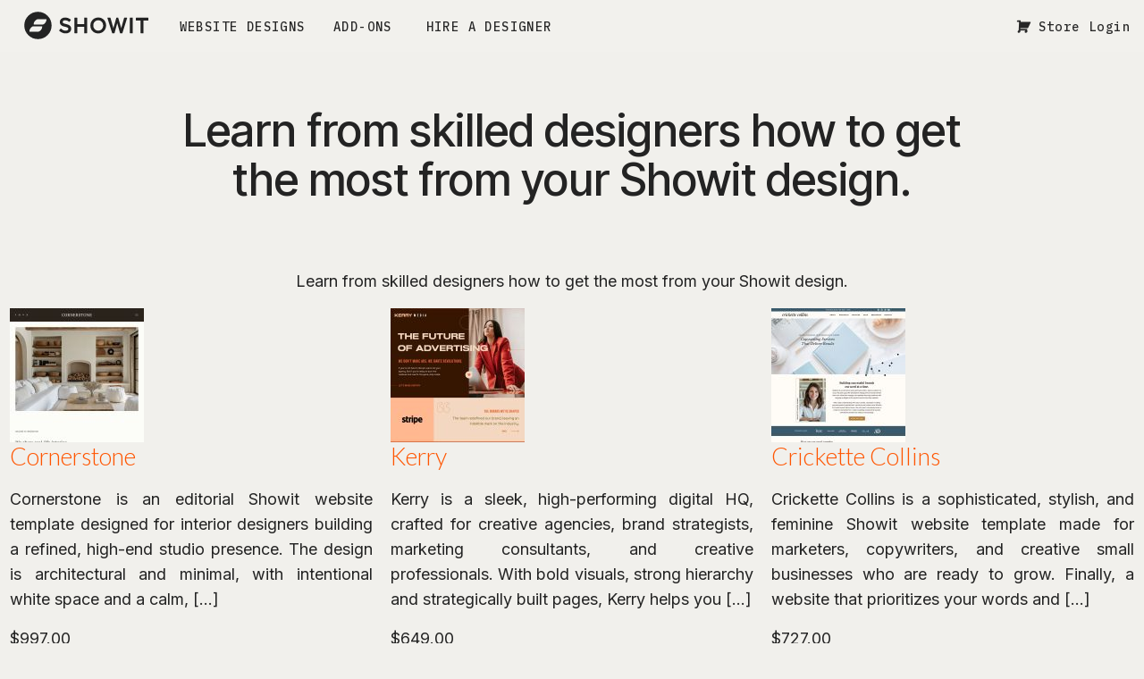

--- FILE ---
content_type: text/html; charset=UTF-8
request_url: https://store.showit.com/design-courses/
body_size: 19509
content:
<!DOCTYPE html>
<html lang="en-US" xmlns:og="http://ogp.me/ns#" xmlns:fb="http://ogp.me/ns/fb#" class="d">
<head>
<link rel="stylesheet" type="text/css" href="//lib.showit.co/engine/2.6.4/showit.css" />
<meta name='robots' content='index, follow, max-image-preview:large, max-snippet:-1, max-video-preview:-1' />

	<!-- This site is optimized with the Yoast SEO plugin v26.6 - https://yoast.com/wordpress/plugins/seo/ -->
	<title>Design Courses - Showit Design Market</title>
	<link rel="canonical" href="https://store.showit.co/design-courses/" />
	<meta name="twitter:card" content="summary_large_image" />
	<meta name="twitter:title" content="Design Courses - Showit Design Market" />
	<meta name="twitter:description" content="Learn from skilled designers how to get the most from your Showit design." />
	<script type="application/ld+json" class="yoast-schema-graph">{"@context":"https://schema.org","@graph":[{"@type":"WebPage","@id":"https://store.showit.co/design-courses/","url":"https://store.showit.co/design-courses/","name":"Design Courses - Showit Design Market","isPartOf":{"@id":"https://store.showit.co/#website"},"datePublished":"2017-01-13T17:53:27+00:00","dateModified":"2017-11-17T18:21:13+00:00","breadcrumb":{"@id":"https://store.showit.co/design-courses/#breadcrumb"},"inLanguage":"en-US","potentialAction":[{"@type":"ReadAction","target":["https://store.showit.co/design-courses/"]}]},{"@type":"BreadcrumbList","@id":"https://store.showit.co/design-courses/#breadcrumb","itemListElement":[{"@type":"ListItem","position":1,"name":"Home","item":"https://store.showit.com/"},{"@type":"ListItem","position":2,"name":"Design Courses"}]},{"@type":"WebSite","@id":"https://store.showit.co/#website","url":"https://store.showit.co/","name":"Showit Design Market","description":"","publisher":{"@id":"https://store.showit.co/#organization"},"potentialAction":[{"@type":"SearchAction","target":{"@type":"EntryPoint","urlTemplate":"https://store.showit.co/?s={search_term_string}"},"query-input":{"@type":"PropertyValueSpecification","valueRequired":true,"valueName":"search_term_string"}}],"inLanguage":"en-US"},{"@type":"Organization","@id":"https://store.showit.co/#organization","name":"Showit","url":"https://store.showit.co/","logo":{"@type":"ImageObject","inLanguage":"en-US","@id":"https://store.showit.co/#/schema/logo/image/","url":"https://store.showit.com/wp-content/uploads/2016/04/showit-logo-wufoo.png","contentUrl":"https://store.showit.com/wp-content/uploads/2016/04/showit-logo-wufoo.png","width":144,"height":40,"caption":"Showit"},"image":{"@id":"https://store.showit.co/#/schema/logo/image/"}}]}</script>
	<!-- / Yoast SEO plugin. -->


<link rel='dns-prefetch' href='//cdn.jsdelivr.net' />
<link rel='dns-prefetch' href='//widgetlogic.org' />
<link rel='dns-prefetch' href='//js.stripe.com' />
<link rel='dns-prefetch' href='//use.fontawesome.com' />
<link rel="alternate" type="application/rss+xml" title="Showit Design Market &raquo; Feed" href="https://store.showit.com/feed/" />
<link rel="alternate" type="application/rss+xml" title="Showit Design Market &raquo; Comments Feed" href="https://store.showit.com/comments/feed/" />
<link rel="alternate" title="oEmbed (JSON)" type="application/json+oembed" href="https://store.showit.com/wp-json/oembed/1.0/embed?url=https%3A%2F%2Fstore.showit.com%2Fdesign-courses%2F" />
<link rel="alternate" title="oEmbed (XML)" type="text/xml+oembed" href="https://store.showit.com/wp-json/oembed/1.0/embed?url=https%3A%2F%2Fstore.showit.com%2Fdesign-courses%2F&#038;format=xml" />
		<style>
			.lazyload,
			.lazyloading {
				max-width: 100%;
			}
		</style>
		<style id='wp-emoji-styles-inline-css' type='text/css'>

	img.wp-smiley, img.emoji {
		display: inline !important;
		border: none !important;
		box-shadow: none !important;
		height: 1em !important;
		width: 1em !important;
		margin: 0 0.07em !important;
		vertical-align: -0.1em !important;
		background: none !important;
		padding: 0 !important;
	}
/*# sourceURL=wp-emoji-styles-inline-css */
</style>
<style id='wp-block-library-inline-css' type='text/css'>
:root{--wp-block-synced-color:#7a00df;--wp-block-synced-color--rgb:122,0,223;--wp-bound-block-color:var(--wp-block-synced-color);--wp-editor-canvas-background:#ddd;--wp-admin-theme-color:#007cba;--wp-admin-theme-color--rgb:0,124,186;--wp-admin-theme-color-darker-10:#006ba1;--wp-admin-theme-color-darker-10--rgb:0,107,160.5;--wp-admin-theme-color-darker-20:#005a87;--wp-admin-theme-color-darker-20--rgb:0,90,135;--wp-admin-border-width-focus:2px}@media (min-resolution:192dpi){:root{--wp-admin-border-width-focus:1.5px}}.wp-element-button{cursor:pointer}:root .has-very-light-gray-background-color{background-color:#eee}:root .has-very-dark-gray-background-color{background-color:#313131}:root .has-very-light-gray-color{color:#eee}:root .has-very-dark-gray-color{color:#313131}:root .has-vivid-green-cyan-to-vivid-cyan-blue-gradient-background{background:linear-gradient(135deg,#00d084,#0693e3)}:root .has-purple-crush-gradient-background{background:linear-gradient(135deg,#34e2e4,#4721fb 50%,#ab1dfe)}:root .has-hazy-dawn-gradient-background{background:linear-gradient(135deg,#faaca8,#dad0ec)}:root .has-subdued-olive-gradient-background{background:linear-gradient(135deg,#fafae1,#67a671)}:root .has-atomic-cream-gradient-background{background:linear-gradient(135deg,#fdd79a,#004a59)}:root .has-nightshade-gradient-background{background:linear-gradient(135deg,#330968,#31cdcf)}:root .has-midnight-gradient-background{background:linear-gradient(135deg,#020381,#2874fc)}:root{--wp--preset--font-size--normal:16px;--wp--preset--font-size--huge:42px}.has-regular-font-size{font-size:1em}.has-larger-font-size{font-size:2.625em}.has-normal-font-size{font-size:var(--wp--preset--font-size--normal)}.has-huge-font-size{font-size:var(--wp--preset--font-size--huge)}.has-text-align-center{text-align:center}.has-text-align-left{text-align:left}.has-text-align-right{text-align:right}.has-fit-text{white-space:nowrap!important}#end-resizable-editor-section{display:none}.aligncenter{clear:both}.items-justified-left{justify-content:flex-start}.items-justified-center{justify-content:center}.items-justified-right{justify-content:flex-end}.items-justified-space-between{justify-content:space-between}.screen-reader-text{border:0;clip-path:inset(50%);height:1px;margin:-1px;overflow:hidden;padding:0;position:absolute;width:1px;word-wrap:normal!important}.screen-reader-text:focus{background-color:#ddd;clip-path:none;color:#444;display:block;font-size:1em;height:auto;left:5px;line-height:normal;padding:15px 23px 14px;text-decoration:none;top:5px;width:auto;z-index:100000}html :where(.has-border-color){border-style:solid}html :where([style*=border-top-color]){border-top-style:solid}html :where([style*=border-right-color]){border-right-style:solid}html :where([style*=border-bottom-color]){border-bottom-style:solid}html :where([style*=border-left-color]){border-left-style:solid}html :where([style*=border-width]){border-style:solid}html :where([style*=border-top-width]){border-top-style:solid}html :where([style*=border-right-width]){border-right-style:solid}html :where([style*=border-bottom-width]){border-bottom-style:solid}html :where([style*=border-left-width]){border-left-style:solid}html :where(img[class*=wp-image-]){height:auto;max-width:100%}:where(figure){margin:0 0 1em}html :where(.is-position-sticky){--wp-admin--admin-bar--position-offset:var(--wp-admin--admin-bar--height,0px)}@media screen and (max-width:600px){html :where(.is-position-sticky){--wp-admin--admin-bar--position-offset:0px}}

/*# sourceURL=wp-block-library-inline-css */
</style><style id='global-styles-inline-css' type='text/css'>
:root{--wp--preset--aspect-ratio--square: 1;--wp--preset--aspect-ratio--4-3: 4/3;--wp--preset--aspect-ratio--3-4: 3/4;--wp--preset--aspect-ratio--3-2: 3/2;--wp--preset--aspect-ratio--2-3: 2/3;--wp--preset--aspect-ratio--16-9: 16/9;--wp--preset--aspect-ratio--9-16: 9/16;--wp--preset--color--black: #000000;--wp--preset--color--cyan-bluish-gray: #abb8c3;--wp--preset--color--white: #ffffff;--wp--preset--color--pale-pink: #f78da7;--wp--preset--color--vivid-red: #cf2e2e;--wp--preset--color--luminous-vivid-orange: #ff6900;--wp--preset--color--luminous-vivid-amber: #fcb900;--wp--preset--color--light-green-cyan: #7bdcb5;--wp--preset--color--vivid-green-cyan: #00d084;--wp--preset--color--pale-cyan-blue: #8ed1fc;--wp--preset--color--vivid-cyan-blue: #0693e3;--wp--preset--color--vivid-purple: #9b51e0;--wp--preset--gradient--vivid-cyan-blue-to-vivid-purple: linear-gradient(135deg,rgb(6,147,227) 0%,rgb(155,81,224) 100%);--wp--preset--gradient--light-green-cyan-to-vivid-green-cyan: linear-gradient(135deg,rgb(122,220,180) 0%,rgb(0,208,130) 100%);--wp--preset--gradient--luminous-vivid-amber-to-luminous-vivid-orange: linear-gradient(135deg,rgb(252,185,0) 0%,rgb(255,105,0) 100%);--wp--preset--gradient--luminous-vivid-orange-to-vivid-red: linear-gradient(135deg,rgb(255,105,0) 0%,rgb(207,46,46) 100%);--wp--preset--gradient--very-light-gray-to-cyan-bluish-gray: linear-gradient(135deg,rgb(238,238,238) 0%,rgb(169,184,195) 100%);--wp--preset--gradient--cool-to-warm-spectrum: linear-gradient(135deg,rgb(74,234,220) 0%,rgb(151,120,209) 20%,rgb(207,42,186) 40%,rgb(238,44,130) 60%,rgb(251,105,98) 80%,rgb(254,248,76) 100%);--wp--preset--gradient--blush-light-purple: linear-gradient(135deg,rgb(255,206,236) 0%,rgb(152,150,240) 100%);--wp--preset--gradient--blush-bordeaux: linear-gradient(135deg,rgb(254,205,165) 0%,rgb(254,45,45) 50%,rgb(107,0,62) 100%);--wp--preset--gradient--luminous-dusk: linear-gradient(135deg,rgb(255,203,112) 0%,rgb(199,81,192) 50%,rgb(65,88,208) 100%);--wp--preset--gradient--pale-ocean: linear-gradient(135deg,rgb(255,245,203) 0%,rgb(182,227,212) 50%,rgb(51,167,181) 100%);--wp--preset--gradient--electric-grass: linear-gradient(135deg,rgb(202,248,128) 0%,rgb(113,206,126) 100%);--wp--preset--gradient--midnight: linear-gradient(135deg,rgb(2,3,129) 0%,rgb(40,116,252) 100%);--wp--preset--font-size--small: 13px;--wp--preset--font-size--medium: 20px;--wp--preset--font-size--large: 36px;--wp--preset--font-size--x-large: 42px;--wp--preset--spacing--20: 0.44rem;--wp--preset--spacing--30: 0.67rem;--wp--preset--spacing--40: 1rem;--wp--preset--spacing--50: 1.5rem;--wp--preset--spacing--60: 2.25rem;--wp--preset--spacing--70: 3.38rem;--wp--preset--spacing--80: 5.06rem;--wp--preset--shadow--natural: 6px 6px 9px rgba(0, 0, 0, 0.2);--wp--preset--shadow--deep: 12px 12px 50px rgba(0, 0, 0, 0.4);--wp--preset--shadow--sharp: 6px 6px 0px rgba(0, 0, 0, 0.2);--wp--preset--shadow--outlined: 6px 6px 0px -3px rgb(255, 255, 255), 6px 6px rgb(0, 0, 0);--wp--preset--shadow--crisp: 6px 6px 0px rgb(0, 0, 0);}:where(.is-layout-flex){gap: 0.5em;}:where(.is-layout-grid){gap: 0.5em;}body .is-layout-flex{display: flex;}.is-layout-flex{flex-wrap: wrap;align-items: center;}.is-layout-flex > :is(*, div){margin: 0;}body .is-layout-grid{display: grid;}.is-layout-grid > :is(*, div){margin: 0;}:where(.wp-block-columns.is-layout-flex){gap: 2em;}:where(.wp-block-columns.is-layout-grid){gap: 2em;}:where(.wp-block-post-template.is-layout-flex){gap: 1.25em;}:where(.wp-block-post-template.is-layout-grid){gap: 1.25em;}.has-black-color{color: var(--wp--preset--color--black) !important;}.has-cyan-bluish-gray-color{color: var(--wp--preset--color--cyan-bluish-gray) !important;}.has-white-color{color: var(--wp--preset--color--white) !important;}.has-pale-pink-color{color: var(--wp--preset--color--pale-pink) !important;}.has-vivid-red-color{color: var(--wp--preset--color--vivid-red) !important;}.has-luminous-vivid-orange-color{color: var(--wp--preset--color--luminous-vivid-orange) !important;}.has-luminous-vivid-amber-color{color: var(--wp--preset--color--luminous-vivid-amber) !important;}.has-light-green-cyan-color{color: var(--wp--preset--color--light-green-cyan) !important;}.has-vivid-green-cyan-color{color: var(--wp--preset--color--vivid-green-cyan) !important;}.has-pale-cyan-blue-color{color: var(--wp--preset--color--pale-cyan-blue) !important;}.has-vivid-cyan-blue-color{color: var(--wp--preset--color--vivid-cyan-blue) !important;}.has-vivid-purple-color{color: var(--wp--preset--color--vivid-purple) !important;}.has-black-background-color{background-color: var(--wp--preset--color--black) !important;}.has-cyan-bluish-gray-background-color{background-color: var(--wp--preset--color--cyan-bluish-gray) !important;}.has-white-background-color{background-color: var(--wp--preset--color--white) !important;}.has-pale-pink-background-color{background-color: var(--wp--preset--color--pale-pink) !important;}.has-vivid-red-background-color{background-color: var(--wp--preset--color--vivid-red) !important;}.has-luminous-vivid-orange-background-color{background-color: var(--wp--preset--color--luminous-vivid-orange) !important;}.has-luminous-vivid-amber-background-color{background-color: var(--wp--preset--color--luminous-vivid-amber) !important;}.has-light-green-cyan-background-color{background-color: var(--wp--preset--color--light-green-cyan) !important;}.has-vivid-green-cyan-background-color{background-color: var(--wp--preset--color--vivid-green-cyan) !important;}.has-pale-cyan-blue-background-color{background-color: var(--wp--preset--color--pale-cyan-blue) !important;}.has-vivid-cyan-blue-background-color{background-color: var(--wp--preset--color--vivid-cyan-blue) !important;}.has-vivid-purple-background-color{background-color: var(--wp--preset--color--vivid-purple) !important;}.has-black-border-color{border-color: var(--wp--preset--color--black) !important;}.has-cyan-bluish-gray-border-color{border-color: var(--wp--preset--color--cyan-bluish-gray) !important;}.has-white-border-color{border-color: var(--wp--preset--color--white) !important;}.has-pale-pink-border-color{border-color: var(--wp--preset--color--pale-pink) !important;}.has-vivid-red-border-color{border-color: var(--wp--preset--color--vivid-red) !important;}.has-luminous-vivid-orange-border-color{border-color: var(--wp--preset--color--luminous-vivid-orange) !important;}.has-luminous-vivid-amber-border-color{border-color: var(--wp--preset--color--luminous-vivid-amber) !important;}.has-light-green-cyan-border-color{border-color: var(--wp--preset--color--light-green-cyan) !important;}.has-vivid-green-cyan-border-color{border-color: var(--wp--preset--color--vivid-green-cyan) !important;}.has-pale-cyan-blue-border-color{border-color: var(--wp--preset--color--pale-cyan-blue) !important;}.has-vivid-cyan-blue-border-color{border-color: var(--wp--preset--color--vivid-cyan-blue) !important;}.has-vivid-purple-border-color{border-color: var(--wp--preset--color--vivid-purple) !important;}.has-vivid-cyan-blue-to-vivid-purple-gradient-background{background: var(--wp--preset--gradient--vivid-cyan-blue-to-vivid-purple) !important;}.has-light-green-cyan-to-vivid-green-cyan-gradient-background{background: var(--wp--preset--gradient--light-green-cyan-to-vivid-green-cyan) !important;}.has-luminous-vivid-amber-to-luminous-vivid-orange-gradient-background{background: var(--wp--preset--gradient--luminous-vivid-amber-to-luminous-vivid-orange) !important;}.has-luminous-vivid-orange-to-vivid-red-gradient-background{background: var(--wp--preset--gradient--luminous-vivid-orange-to-vivid-red) !important;}.has-very-light-gray-to-cyan-bluish-gray-gradient-background{background: var(--wp--preset--gradient--very-light-gray-to-cyan-bluish-gray) !important;}.has-cool-to-warm-spectrum-gradient-background{background: var(--wp--preset--gradient--cool-to-warm-spectrum) !important;}.has-blush-light-purple-gradient-background{background: var(--wp--preset--gradient--blush-light-purple) !important;}.has-blush-bordeaux-gradient-background{background: var(--wp--preset--gradient--blush-bordeaux) !important;}.has-luminous-dusk-gradient-background{background: var(--wp--preset--gradient--luminous-dusk) !important;}.has-pale-ocean-gradient-background{background: var(--wp--preset--gradient--pale-ocean) !important;}.has-electric-grass-gradient-background{background: var(--wp--preset--gradient--electric-grass) !important;}.has-midnight-gradient-background{background: var(--wp--preset--gradient--midnight) !important;}.has-small-font-size{font-size: var(--wp--preset--font-size--small) !important;}.has-medium-font-size{font-size: var(--wp--preset--font-size--medium) !important;}.has-large-font-size{font-size: var(--wp--preset--font-size--large) !important;}.has-x-large-font-size{font-size: var(--wp--preset--font-size--x-large) !important;}
/*# sourceURL=global-styles-inline-css */
</style>

<style id='classic-theme-styles-inline-css' type='text/css'>
/*! This file is auto-generated */
.wp-block-button__link{color:#fff;background-color:#32373c;border-radius:9999px;box-shadow:none;text-decoration:none;padding:calc(.667em + 2px) calc(1.333em + 2px);font-size:1.125em}.wp-block-file__button{background:#32373c;color:#fff;text-decoration:none}
/*# sourceURL=/wp-includes/css/classic-themes.min.css */
</style>
<link rel='stylesheet' id='block-widget-css' href='https://store.showit.com/wp-content/plugins/widget-logic/block_widget/css/widget.css?ver=1724953778' type='text/css' media='all' />
<link rel='stylesheet' id='edd-blocks-css' href='https://store.showit.com/wp-content/plugins/easy-digital-downloads/includes/blocks/assets/css/edd-blocks.css?ver=3.5.0' type='text/css' media='all' />
<link rel='stylesheet' id='wp-banners-css-css' href='https://store.showit.com/wp-content/plugins/custom-banners/assets/css/wp-banners.css?ver=6.9' type='text/css' media='all' />
<link rel='stylesheet' id='edd-styles-css' href='https://store.showit.com/wp-content/plugins/easy-digital-downloads/assets/css/edd.min.css?ver=3.5.0' type='text/css' media='all' />
<link rel='stylesheet' id='showit-store-css' href='https://store.showit.com/wp-content/plugins/showit-wp-store-theme/assets/css/main.css?ver=1.7.2' type='text/css' media='all' />
<link rel='stylesheet' id='font-awesome-5-css' href='https://use.fontawesome.com/releases/v5.3.0/css/all.css?ver=5.3.0' type='text/css' media='all' />
<link rel='stylesheet' id='pub-style-css' href='https://store.showit.com/wp-content/themes/showit/pubs/rf0kgqaiba4cnc7bdvqx1w/20260109175544S85mvee/assets/pub.css?ver=1767981352' type='text/css' media='all' />
<link rel='stylesheet' id='edd-wl-styles-css' href='https://store.showit.com/wp-content/plugins/edd-wish-lists/assets/build/css/edd-wl.css?ver=1.2.3' type='text/css' media='screen' />
<script type="text/javascript" src="https://store.showit.com/wp-includes/js/jquery/jquery.min.js?ver=3.7.1" id="jquery-core-js"></script>
<script type="text/javascript" id="jquery-core-js-after">
/* <![CDATA[ */
$ = jQuery;
//# sourceURL=jquery-core-js-after
/* ]]> */
</script>
<script type="text/javascript" src="https://store.showit.com/wp-includes/js/jquery/jquery-migrate.min.js?ver=3.4.1" id="jquery-migrate-js"></script>
<script type="text/javascript" src="https://store.showit.com/wp-content/plugins/showit-wp-store/assets/js/scripts.min.js?ver=6.9" id="si-frontend-scripts-js"></script>
<script type="text/javascript" src="https://store.showit.com/wp-content/themes/showit/pubs/rf0kgqaiba4cnc7bdvqx1w/20260109175544S85mvee/assets/pub.js?ver=1767981352" id="pub-script-js"></script>
<script type="text/javascript" src="https://js.stripe.com/v3/?ver=v3" id="sandhills-stripe-js-v3-js"></script>
<link rel="https://api.w.org/" href="https://store.showit.com/wp-json/" /><link rel="alternate" title="JSON" type="application/json" href="https://store.showit.com/wp-json/wp/v2/pages/8279" /><link rel="EditURI" type="application/rsd+xml" title="RSD" href="https://store.showit.com/xmlrpc.php?rsd" />
<link rel='shortlink' href='https://store.showit.com/?p=8279' />

<!-- This site is using AdRotate v5.17.1 to display their advertisements - https://ajdg.solutions/ -->
<!-- AdRotate CSS -->
<style type="text/css" media="screen">
	.g { margin:0px; padding:0px; overflow:hidden; line-height:1; zoom:1; }
	.g img { height:auto; }
	.g-col { position:relative; float:left; }
	.g-col:first-child { margin-left: 0; }
	.g-col:last-child { margin-right: 0; }
	.g-1 { width:auto; height:auto; margin: 0 auto; }
	.g-2 {  margin: 0 auto; }
	.g-3 { width:auto; height:auto; margin: 0 auto; }
	.g-4 { width:auto; height:auto; margin: 0 auto; }
	.g-5 { margin:0px;  width:auto; height:auto; }
	.g-6 { width:auto; height:auto; margin: 0 auto; }
	.g-7 { width:auto; height:auto; margin: 0 auto; }
	.g-8 { width:auto; height:auto; margin: 0 auto; }
	.g-9 { width:auto; height:auto; margin: 0 auto; }
	.g-10 { width:auto; height:auto; margin: 0 auto; }
	.g-11 { width:auto; height:auto; margin: 0 auto; }
	.g-12 { width:auto; height:auto; margin: 0 auto; }
	.g-13 { width:auto; height:auto; margin: 0 auto; }
	@media only screen and (max-width: 480px) {
		.g-col, .g-dyn, .g-single { width:100%; margin-left:0; margin-right:0; }
	}
</style>
<!-- /AdRotate CSS -->

<style type="text/css" media="screen"></style><meta name="generator" content="Easy Digital Downloads v3.5.0" />
	<style>
		.favorited .glyphicon-heart { color: #D94D4D; }
		.favorited .glyphicon-star { color: #F2A711; }
		.favorited .glyphicon-gift { color: #41A3D0; }
		.favorited .glyphicon-bookmark { color: #D94D4D; }
		.favorited .glyphicon-add { color: #5FBC46; }
		.button.edd-wl-favorite { padding: 6px 8px; }
	</style>
<meta name="generator" content="EDD DP v1.5.4" />
		<script>
			document.documentElement.className = document.documentElement.className.replace('no-js', 'js');
		</script>
				<style>
			.no-js img.lazyload {
				display: none;
			}

			figure.wp-block-image img.lazyloading {
				min-width: 150px;
			}

			.lazyload,
			.lazyloading {
				--smush-placeholder-width: 100px;
				--smush-placeholder-aspect-ratio: 1/1;
				width: var(--smush-image-width, var(--smush-placeholder-width)) !important;
				aspect-ratio: var(--smush-image-aspect-ratio, var(--smush-placeholder-aspect-ratio)) !important;
			}

						.lazyload, .lazyloading {
				opacity: 0;
			}

			.lazyloaded {
				opacity: 1;
				transition: opacity 400ms;
				transition-delay: 0ms;
			}

					</style>
		<meta name="generator" content="EDD FES v2.8.2" />
<link rel="icon" href="https://store.showit.com/wp-content/uploads/2024/12/cropped-showit-icon-dark-1000-1-32x32.png" sizes="32x32" />
<link rel="icon" href="https://store.showit.com/wp-content/uploads/2024/12/cropped-showit-icon-dark-1000-1-192x192.png" sizes="192x192" />
<link rel="apple-touch-icon" href="https://store.showit.com/wp-content/uploads/2024/12/cropped-showit-icon-dark-1000-1-180x180.png" />
<meta name="msapplication-TileImage" content="https://store.showit.com/wp-content/uploads/2024/12/cropped-showit-icon-dark-1000-1-270x270.png" />

<!-- START - Open Graph and Twitter Card Tags 3.3.7 -->
 <!-- Facebook Open Graph -->
  <meta property="og:locale" content="en_US"/>
  <meta property="og:site_name" content="Showit Design Market"/>
  <meta property="og:url" content="https://store.showit.com/design-courses/"/>
  <meta property="og:type" content="article"/>
  <meta property="og:image" content="https://store.showit.com/wp-content/uploads/2024/10/Design-Market-Share-Image.jpg"/>
  <meta property="og:image:url" content="https://store.showit.com/wp-content/uploads/2024/10/Design-Market-Share-Image.jpg"/>
  <meta property="og:image:secure_url" content="https://store.showit.com/wp-content/uploads/2024/10/Design-Market-Share-Image.jpg"/>
 <!-- Google+ / Schema.org -->
 <!-- Twitter Cards -->
 <!-- SEO -->
 <!-- Misc. tags -->
 <!-- is_singular -->
<!-- END - Open Graph and Twitter Card Tags 3.3.7 -->
	

<meta charset="UTF-8" />
<meta name="viewport" content="width=device-width, initial-scale=1" />
<link rel="preconnect" href="https://static.showit.co" />

<link rel="preconnect" href="https://fonts.googleapis.com">
<link rel="preconnect" href="https://fonts.gstatic.com" crossorigin>
<link href="https://fonts.googleapis.com/css?family=Lilex:500normal|Inter+Tight:500normal|Lato:regular|Inter:regularnormal|Lato:300|Roboto+Slab:700|Lato:700" rel="stylesheet" type="text/css"/>
<style>
@font-face{font-family:Maison Neue Mono Regular;src:url('//static.showit.co/file/yZmDSR-FQyex2lpQvfu36A/60302/maisonneuemonoweb-regular.woff');}
@font-face{font-family:Ambit Light;src:url('//static.showit.co/file/xiqHtaziRsytR7TChLZk-A/60302/ambit-light.woff');}
@font-face{font-family:Atyp BL Text Regular;src:url('//static.showit.co/file/E75jv92wRy6j5vUSVaGcbQ/60302/atypbltext-regular_1.woff');}
@font-face{font-family:Atyp BL Display Medium;src:url('//static.showit.co/file/RW9AEyOVSSiLmx38vpFhug/60302/atypbldisplay-medium.woff');}
@font-face{font-family:Baryton Italic;src:url('//static.showit.co/file/WdUCpGmpSpyftt-2Rp2MnA/60302/baryton-italic.woff');}
</style>
<script id="init_data" type="application/json">
{"mobile":{"w":320,"bgFillType":"color","bgColor":"colors-2"},"desktop":{"w":1200,"bgFillType":"color","bgColor":"colors-7"},"sid":"rf0kgqaiba4cnc7bdvqx1w","break":768,"assetURL":"//static.showit.co","contactFormId":"60302/161124","cfAction":"aHR0cHM6Ly9jbGllbnRzZXJ2aWNlLnNob3dpdC5jby9jb250YWN0Zm9ybQ==","sgAction":"aHR0cHM6Ly9jbGllbnRzZXJ2aWNlLnNob3dpdC5jby9zb2NpYWxncmlk","blockData":[{"slug":"mega-menu","visible":"a","states":[],"d":{"h":609,"w":1200,"locking":{"side":"t"},"nature":"wH","trIn":{"type":"fade"},"trOut":{"type":"fade"},"stateTrIn":{"type":"fade"},"stateTrOut":{"type":"fade"},"bgFillType":"gradient","bgGc1":"#f15922","bgGc2":"#ffcf55","bgGr":0,"bgMediaType":"none","tr":{"in":{"cl":"fadeIn","d":"0.5","dl":"0"},"out":{"cl":"fadeOut","d":"0.5","dl":"0"}}},"m":{"h":683,"w":320,"locking":{"side":"t"},"nature":"wH","trIn":{"type":"fade"},"trOut":{"type":"fade"},"stateTrIn":{"type":"fade"},"stateTrOut":{"type":"fade"},"bgFillType":"gradient","bgGc1":"#f15922","bgGc2":"#ffcf55","bgGr":0,"bgMediaType":"none","tr":{"in":{"cl":"fadeIn","d":"0.5","dl":"0"},"out":{"cl":"fadeOut","d":"0.5","dl":"0"}}}},{"slug":"navbar-1","visible":"a","states":[],"d":{"h":58,"w":1200,"locking":{"side":"t","scrollOffset":1},"trIn":{"type":"slide","direction":"Down"},"trOut":{"type":"slide","direction":"Up"},"stateTrIn":{"type":"slide","direction":"Down"},"stateTrOut":{"type":"slide","direction":"Up"},"bgFillType":"color","bgColor":"#f2f1ed","bgMediaType":"none","tr":{"in":{"cl":"slideInDown","d":"0.5","dl":"0"},"out":{"cl":"slideOutUp","d":"0.5","dl":"0"}}},"m":{"h":60,"w":320,"locking":{"side":"st","scrollOffset":1},"bgFillType":"color","bgColor":"#f2f1ed","bgMediaType":"none"}},{"slug":"title","visible":"a","states":[],"d":{"h":260,"w":1200,"nature":"dH","bgFillType":"color","bgColor":"colors-7","bgMediaType":"none"},"m":{"h":216,"w":320,"bgFillType":"color","bgColor":"colors-7","bgMediaType":"none"}},{"slug":"content","visible":"a","states":[],"d":{"h":407,"w":1200,"nature":"dH","bgFillType":"color","bgColor":"colors-7","bgMediaType":"none"},"m":{"h":320,"w":320,"nature":"dH","bgFillType":"color","bgColor":"colors-7","bgMediaType":"none"}},{"slug":"signup-popup","visible":"a","states":[{"d":{"bgFillType":"color","bgColor":"#000000:0","bgMediaType":"none"},"m":{"bgFillType":"color","bgColor":"#000000:0","bgMediaType":"none"},"slug":"showit-account"}],"d":{"h":394,"w":1200,"locking":{"side":"t"},"nature":"wH","bgFillType":"color","bgColor":"#232323:50","bgMediaType":"none"},"m":{"h":338,"w":320,"locking":{"side":"t"},"nature":"wH","stateTrIn":{"type":"fade","direction":"none"},"stateTrOut":{"type":"fade","direction":"none"},"bgFillType":"color","bgColor":"#232323:50","bgMediaType":"none"},"stateTrans":[{"m":{"in":{"cl":"fadeIn","d":"0.5","dl":"0","od":"fadeIn"},"out":{"cl":"fadeOut","d":"0.5","dl":"0","od":"fadeOut"}}}]},{"slug":"footer","visible":"a","states":[],"d":{"h":73,"w":1200,"locking":{},"bgFillType":"color","bgColor":"#272727","bgMediaType":"none"},"m":{"h":168,"w":320,"bgFillType":"color","bgColor":"#272727","bgMediaType":"none"}}],"elementData":[{"type":"icon","visible":"a","id":"mega-menu_0","blockId":"mega-menu","m":{"x":265,"y":12,"w":37,"h":37,"a":0,"lockV":"t"},"d":{"x":9,"y":12,"w":35,"h":35,"a":0,"lockH":"l","lockV":"t"},"pc":[{"type":"hide","block":"mega-menu"}]},{"type":"simple","visible":"a","id":"mega-menu_1","blockId":"mega-menu","m":{"x":20,"y":452,"w":280,"h":42,"a":0,"lockV":"t"},"d":{"x":978,"y":13,"w":209,"h":33,"a":0,"lockH":"r","lockV":"t"}},{"type":"text","visible":"a","id":"mega-menu_2","blockId":"mega-menu","m":{"x":20,"y":452,"w":280,"h":41,"a":0,"lockV":"t"},"d":{"x":978,"y":13,"w":209,"h":33,"a":0,"lockH":"r","lockV":"t"},"pc":[{"type":"show","block":"signup-popup"}]},{"type":"icon","visible":"a","id":"mega-menu_3","blockId":"mega-menu","m":{"x":11,"y":18,"w":89,"h":25,"a":0,"lockV":"t"},"d":{"x":532,"y":12,"w":137,"h":35,"a":0,"lockV":"t"}},{"type":"line","visible":"d","id":"mega-menu_4","blockId":"mega-menu","m":{"x":48,"y":29,"w":224,"h":3,"a":0},"d":{"x":12,"y":60,"w":1176,"h":1,"a":0,"lockH":"s","lockV":"t"}},{"type":"text","visible":"a","id":"mega-menu_5","blockId":"mega-menu","m":{"x":15,"y":282,"w":291,"h":48,"a":0,"lockV":"t"},"d":{"x":52,"y":216,"w":517,"h":58,"a":0,"lockH":"l","lockV":"t"}},{"type":"text","visible":"a","id":"mega-menu_6","blockId":"mega-menu","m":{"x":15,"y":227,"w":291,"h":48,"a":0,"lockV":"t"},"d":{"x":52,"y":118,"w":517,"h":65,"a":0,"lockH":"l","lockV":"t"}},{"type":"text","visible":"a","id":"mega-menu_13","blockId":"mega-menu","m":{"x":15,"y":391,"w":291,"h":48,"a":0,"lockV":"t"},"d":{"x":52,"y":404,"w":517,"h":63,"a":0,"lockH":"l","lockV":"t"}},{"type":"text","visible":"a","id":"mega-menu_14","blockId":"mega-menu","m":{"x":15,"y":336,"w":291,"h":48,"a":0,"lockV":"t"},"d":{"x":52,"y":308,"w":517,"h":63,"a":0,"lockH":"l","lockV":"t"}},{"type":"text","visible":"m","id":"mega-menu_15","blockId":"mega-menu","m":{"x":10,"y":106,"w":301,"h":83,"a":0},"d":{"x":711,"y":19,"w":474,"h":23,"a":0,"lockH":"r"}},{"type":"line","visible":"m","id":"mega-menu_16","blockId":"mega-menu","m":{"x":48,"y":200,"w":224,"h":3,"a":0},"d":{"x":360,"y":303,"w":480,"h":1,"a":0}},{"type":"iframe","visible":"a","id":"navbar-1_0","blockId":"navbar-1","m":{"x":10000,"y":9,"w":1,"h":1,"a":0},"d":{"x":10000,"y":17,"w":1,"h":1,"a":0}},{"type":"icon","visible":"a","id":"navbar-1_7","blockId":"navbar-1","m":{"x":11,"y":11,"w":137,"h":39,"a":0,"trIn":{"cl":"fadeIn","d":"0.5","dl":"0"},"lockV":"t"},"d":{"x":24,"y":8,"w":145,"h":41,"a":0,"trIn":{"cl":"fadeIn","d":"0.5","dl":"0"},"lockH":"l","lockV":"t"}},{"type":"text","visible":"d","id":"navbar-1_8","blockId":"navbar-1","m":{"x":103,"y":20,"w":113.39999999999999,"h":21,"a":0},"d":{"x":181,"y":9,"w":180,"h":40,"a":0,"trIn":{"cl":"fadeIn","d":"0.5","dl":"0"},"lockH":"l"}},{"type":"text","visible":"d","id":"navbar-1_9","blockId":"navbar-1","m":{"x":103,"y":20,"w":113.39999999999999,"h":21,"a":0},"d":{"x":361,"y":9,"w":90,"h":40,"a":0,"trIn":{"cl":"fadeIn","d":"0.5","dl":"0"},"lockH":"l"}},{"type":"text","visible":"d","id":"navbar-1_10","blockId":"navbar-1","m":{"x":103,"y":20,"w":113.39999999999999,"h":21,"a":0},"d":{"x":451,"y":9,"w":192,"h":40,"a":0,"trIn":{"cl":"fadeIn","d":"0.5","dl":"0"},"lockH":"l"}},{"type":"icon","visible":"m","id":"navbar-1_11","blockId":"navbar-1","m":{"x":267,"y":10,"w":40,"h":40,"a":0},"d":{"x":550,"y":-21,"w":100,"h":100,"a":0},"pc":[{"type":"show","block":"mega-menu"}]},{"type":"text","visible":"d","id":"navbar-1_12","blockId":"navbar-1","m":{"x":12,"y":8,"w":301,"h":23,"a":0},"d":{"x":711,"y":19,"w":474,"h":23,"a":0,"lockH":"r"}},{"type":"text","visible":"a","id":"title_0","blockId":"title","m":{"x":20,"y":44,"w":280,"h":164,"a":0},"d":{"x":135,"y":119,"w":930,"h":115,"a":0}},{"type":"text","visible":"a","id":"content_0","blockId":"content","m":{"x":18,"y":35,"w":281,"h":253,"a":0},"d":{"x":11,"y":41,"w":1178,"h":319,"a":0,"lockH":"s"}},{"type":"simple","visible":"a","id":"signup-popup_1","blockId":"signup-popup","m":{"x":21,"y":24,"w":277,"h":287,"a":0},"d":{"x":293,"y":33,"w":615,"h":324,"a":0}},{"type":"iframe","visible":"a","id":"signup-popup_2","blockId":"signup-popup","m":{"x":35,"y":181,"w":250,"h":133,"a":0},"d":{"x":434,"y":193,"w":333,"h":121,"a":0}},{"type":"text","visible":"a","id":"signup-popup_3","blockId":"signup-popup","m":{"x":41,"y":48,"w":238,"h":35,"a":0},"d":{"x":355,"y":70,"w":491,"h":39,"a":0}},{"type":"simple","visible":"a","id":"signup-popup_4","blockId":"signup-popup","m":{"x":279,"y":13,"w":30,"h":30,"a":0},"d":{"x":890,"y":19,"w":30,"h":30,"a":0}},{"type":"icon","visible":"a","id":"signup-popup_5","blockId":"signup-popup","m":{"x":283,"y":17,"w":22,"h":22,"a":0},"d":{"x":894,"y":23,"w":22,"h":22,"a":0},"pc":[{"type":"hide","block":"signup-popup"}]},{"type":"text","visible":"a","id":"signup-popup_6","blockId":"signup-popup","m":{"x":53,"y":120,"w":215,"h":47,"a":0},"d":{"x":441,"y":121,"w":318,"h":47,"a":0}},{"type":"text","visible":"a","id":"footer_0","blockId":"footer","m":{"x":32,"y":107,"w":236,"h":20,"a":0},"d":{"x":26,"y":26,"w":274,"h":22,"a":0,"lockH":"l"}},{"type":"text","visible":"a","id":"footer_1","blockId":"footer","m":{"x":32,"y":80,"w":236,"h":20,"a":0},"d":{"x":1065,"y":26,"w":117,"h":22,"a":0,"lockH":"r"}},{"type":"iframe","visible":"a","id":"footer_2","blockId":"footer","m":{"x":17,"y":187,"w":225,"h":31,"a":0},"d":{"x":1197,"y":4,"w":480,"h":64,"a":0,"o":0,"lockH":"r"}},{"type":"text","visible":"a","id":"footer_3","blockId":"footer","m":{"x":58,"y":236,"w":108,"h":20,"a":0},"d":{"x":-241,"y":46,"w":227,"h":23,"a":0,"o":0,"lockH":"l"}},{"type":"text","visible":"a","id":"footer_4","blockId":"footer","m":{"x":58,"y":236,"w":108,"h":20,"a":0},"d":{"x":-265,"y":4,"w":242,"h":23,"a":0,"o":0,"lockH":"l"}},{"type":"text","visible":"a","id":"footer_5","blockId":"footer","m":{"x":25,"y":299,"w":141,"h":20,"a":0},"d":{"x":-265,"y":24,"w":242,"h":23,"a":0,"o":0,"lockH":"l"}},{"type":"text","visible":"a","id":"footer_6","blockId":"footer","m":{"x":32,"y":59,"w":236,"h":20,"a":0},"d":{"x":925,"y":26,"w":117,"h":22,"a":0,"lockH":"r"}}]}
</script>
<link
rel="stylesheet"
type="text/css"
href="https://cdnjs.cloudflare.com/ajax/libs/animate.css/3.4.0/animate.min.css"
/>


<script src="//lib.showit.co/engine/2.6.4/showit-lib.min.js"></script>
<script src="//lib.showit.co/engine/2.6.4/showit.min.js"></script>
<script>

function initPage(){

}
</script>

<style id="si-page-css">
html.m {background-color:rgba(78,95,105,1);}
html.d {background-color:rgba(241,240,236,1);}
.d .se:has(.st-primary) {border-radius:50px;box-shadow:none;opacity:1;overflow:hidden;transition-duration:0.5s;}
.d .st-primary {padding:10px 40px 10px 40px;border-width:1px;border-color:rgba(0,0,0,1);background-color:rgba(143,68,218,1);background-image:none;border-radius:inherit;transition-duration:0.5s;}
.d .st-primary span {color:rgba(35,35,35,1);font-family:'Maison Neue Mono Regular';font-weight:400;font-style:normal;font-size:15px;text-align:left;text-transform:uppercase;letter-spacing:0.1em;line-height:1.2;transition-duration:0.5s;}
.d .se:has(.st-primary:hover), .d .se:has(.trigger-child-hovers:hover .st-primary) {}
.d .st-primary.se-button:hover, .d .trigger-child-hovers:hover .st-primary.se-button {background-color:rgba(255,85,0,1);background-image:none;transition-property:background-color,background-image;}
.d .st-primary.se-button:hover span, .d .trigger-child-hovers:hover .st-primary.se-button span {}
.m .se:has(.st-primary) {border-radius:50px;box-shadow:none;opacity:1;overflow:hidden;}
.m .st-primary {padding:10px 40px 10px 40px;border-width:1px;border-color:rgba(0,0,0,1);background-color:rgba(143,68,218,1);background-image:none;border-radius:inherit;}
.m .st-primary span {color:rgba(35,35,35,1);font-family:'Lilex';font-weight:500;font-style:normal;font-size:15px;text-align:left;text-transform:uppercase;letter-spacing:0.1em;line-height:1.2;}
.d .se:has(.st-secondary) {border-radius:50px;box-shadow:none;opacity:1;overflow:hidden;transition-duration:0.5s;}
.d .st-secondary {padding:10px 30px 10px 30px;border-width:2px;border-color:rgba(0,0,0,1);background-color:rgba(0,0,0,0);background-image:none;border-radius:inherit;transition-duration:0.5s;}
.d .st-secondary span {color:rgba(0,0,0,1);font-family:'Lilex';font-weight:500;font-style:normal;font-size:15px;text-align:left;text-transform:uppercase;letter-spacing:0.1em;line-height:1.2;transition-duration:0.5s;}
.d .se:has(.st-secondary:hover), .d .se:has(.trigger-child-hovers:hover .st-secondary) {}
.d .st-secondary.se-button:hover, .d .trigger-child-hovers:hover .st-secondary.se-button {border-color:rgba(0,0,0,0.7);background-color:rgba(255,255,255,1);background-image:none;transition-property:border-color,background-color,background-image;}
.d .st-secondary.se-button:hover span, .d .trigger-child-hovers:hover .st-secondary.se-button span {color:rgba(0,0,0,0.7);transition-property:color;}
.m .se:has(.st-secondary) {border-radius:50px;box-shadow:none;opacity:1;overflow:hidden;}
.m .st-secondary {padding:10px 30px 10px 30px;border-width:2px;border-color:rgba(0,0,0,1);background-color:rgba(0,0,0,0);background-image:none;border-radius:inherit;}
.m .st-secondary span {color:rgba(0,0,0,1);font-family:'Lilex';font-weight:500;font-style:normal;font-size:15px;text-align:left;text-transform:uppercase;letter-spacing:0.1em;line-height:1.2;}
.d .st-d-title,.d .se-wpt h1 {color:rgba(35,35,35,1);line-height:1.1;letter-spacing:0em;font-size:50px;text-align:center;font-family:'Lato';font-weight:300;font-style:normal;}
.d .se-wpt h1 {margin-bottom:30px;}
.d .st-d-title.se-rc a {color:rgba(35,35,35,1);}
.d .st-d-title.se-rc a:hover {text-decoration:underline;color:rgba(35,35,35,1);opacity:0.8;}
.m .st-m-title,.m .se-wpt h1 {color:rgba(35,35,35,1);line-height:1.2;letter-spacing:0em;font-size:30px;text-align:center;font-family:'Lato';font-weight:300;font-style:normal;}
.m .se-wpt h1 {margin-bottom:20px;}
.m .st-m-title.se-rc a {color:rgba(35,35,35,1);}
.m .st-m-title.se-rc a:hover {text-decoration:underline;color:rgba(35,35,35,1);opacity:0.8;}
.d .st-d-heading,.d .se-wpt h2 {color:rgba(35,35,35,1);line-height:1.1;letter-spacing:0em;font-size:40px;text-align:center;font-family:'Roboto Slab';font-weight:700;font-style:normal;}
.d .se-wpt h2 {margin-bottom:24px;}
.d .st-d-heading.se-rc a {color:rgba(35,35,35,1);}
.d .st-d-heading.se-rc a:hover {text-decoration:underline;color:rgba(35,35,35,1);opacity:0.8;}
.m .st-m-heading,.m .se-wpt h2 {color:rgba(35,35,35,1);line-height:1;letter-spacing:0em;font-size:24px;text-align:center;font-family:'Roboto Slab';font-weight:700;font-style:normal;}
.m .se-wpt h2 {margin-bottom:20px;}
.m .st-m-heading.se-rc a {color:rgba(35,35,35,1);}
.m .st-m-heading.se-rc a:hover {text-decoration:underline;color:rgba(35,35,35,1);opacity:0.8;}
.d .st-d-subheading,.d .se-wpt h3 {color:rgba(35,35,35,1);line-height:1.2;letter-spacing:0em;font-size:27px;text-align:left;font-family:'Lato';font-weight:300;font-style:normal;}
.d .se-wpt h3 {margin-bottom:18px;}
.d .st-d-subheading.se-rc a {color:rgba(35,35,35,1);}
.d .st-d-subheading.se-rc a:hover {text-decoration:underline;color:rgba(35,35,35,1);opacity:0.8;}
.m .st-m-subheading,.m .se-wpt h3 {color:rgba(35,35,35,1);text-transform:uppercase;line-height:1.2;letter-spacing:0.1em;font-size:20px;text-align:left;font-family:'Lato';font-weight:700;font-style:normal;}
.m .se-wpt h3 {margin-bottom:18px;}
.m .st-m-subheading.se-rc a {color:rgba(35,35,35,1);}
.m .st-m-subheading.se-rc a:hover {text-decoration:underline;color:rgba(35,35,35,1);opacity:0.8;}
.d .st-d-paragraph {color:rgba(35,35,35,1);line-height:1.6;letter-spacing:0em;font-size:18px;text-align:justify;font-family:'Lato';font-weight:400;font-style:normal;}
.d .se-wpt p {margin-bottom:16px;}
.d .st-d-paragraph.se-rc a {color:rgba(255,85,0,1);text-decoration:none;}
.d .st-d-paragraph.se-rc a:hover {text-decoration:underline;color:rgba(255,85,0,1);}
.m .st-m-paragraph {color:rgba(35,35,35,1);line-height:1.6;letter-spacing:0em;font-size:15px;text-align:left;font-family:'Lato';font-weight:400;font-style:normal;}
.m .se-wpt p {margin-bottom:16px;}
.m .st-m-paragraph.se-rc a {color:rgba(255,85,0,1);}
.m .st-m-paragraph.se-rc a:hover {text-decoration:underline;color:rgba(255,85,0,1);}
.sib-mega-menu {z-index:3100;}
.m .sib-mega-menu {height:683px;display:none;}
.d .sib-mega-menu {height:609px;display:none;}
.m .sib-mega-menu .ss-bg {background-image:linear-gradient(0deg, rgba(255,207,85,1) 0%, rgba(241,89,34,1) 100%);}
.d .sib-mega-menu .ss-bg {background-image:linear-gradient(0deg, rgba(255,207,85,1) 0%, rgba(241,89,34,1) 100%);}
.m .sib-mega-menu.sb-nm-wH .sc {height:683px;}
.d .sib-mega-menu.sb-nd-wH .sc {height:609px;}
.d .sie-mega-menu_0 {left:9px;top:12px;width:35px;height:35px;}
.m .sie-mega-menu_0 {left:265px;top:12px;width:37px;height:37px;}
.d .sie-mega-menu_0 svg {fill:rgba(244,244,244,1);}
.m .sie-mega-menu_0 svg {fill:rgba(244,244,244,1);}
.d .sie-mega-menu_1 {left:978px;top:13px;width:209px;height:33px;border-radius:30px;}
.m .sie-mega-menu_1 {left:20px;top:452px;width:280px;height:42px;border-radius:30px;}
.d .sie-mega-menu_1 .se-simple:hover {}
.m .sie-mega-menu_1 .se-simple:hover {}
.d .sie-mega-menu_1 .se-simple {border-color:rgba(0,0,0,0);border-width:0px;background-color:rgba(244,244,244,1);border-style:solid;border-radius:inherit;}
.m .sie-mega-menu_1 .se-simple {border-color:rgba(0,0,0,0);background-color:rgba(244,244,244,1);border-radius:inherit;}
.d .sie-mega-menu_2 {left:978px;top:13px;width:209px;height:33px;}
.m .sie-mega-menu_2 {left:20px;top:452px;width:280px;height:41px;}
.d .sie-mega-menu_2-text {color:rgba(255,87,15,1);text-transform:uppercase;line-height:2.4;letter-spacing:0.1em;font-size:14px;text-align:center;font-family:'Lilex';font-weight:500;font-style:normal;}
.m .sie-mega-menu_2-text {color:rgba(255,87,15,1);text-transform:uppercase;line-height:2.8;letter-spacing:0.1em;font-size:15px;text-align:center;font-family:'Lilex';font-weight:500;font-style:normal;}
.d .sie-mega-menu_3 {left:532px;top:12px;width:137px;height:35px;}
.m .sie-mega-menu_3 {left:11px;top:18px;width:89px;height:25px;}
.d .sie-mega-menu_3 svg {fill:rgba(244,244,244,1);}
.m .sie-mega-menu_3 svg {fill:rgba(244,244,244,1);}
.d .sie-mega-menu_4 {left:12px;top:60px;width:1176px;height:1px;}
.m .sie-mega-menu_4 {left:48px;top:29px;width:224px;height:3px;display:none;}
.se-line {width:auto;height:auto;}
.sie-mega-menu_4 svg {vertical-align:top;overflow:visible;pointer-events:none;box-sizing:content-box;}
.m .sie-mega-menu_4 svg {stroke:rgba(39,39,39,1);transform:scaleX(1);padding:1.5px;height:3px;width:224px;}
.d .sie-mega-menu_4 svg {stroke:rgba(244,244,244,1);transform:scaleX(1);padding:0.5px;height:1px;width:1176px;}
.m .sie-mega-menu_4 line {stroke-linecap:butt;stroke-width:3;stroke-dasharray:none;pointer-events:all;}
.d .sie-mega-menu_4 line {stroke-linecap:butt;stroke-width:1;stroke-dasharray:none;pointer-events:all;}
.d .sie-mega-menu_5 {left:52px;top:216px;width:517px;height:58px;}
.m .sie-mega-menu_5 {left:15px;top:282px;width:291px;height:48px;}
.d .sie-mega-menu_5-text {color:rgba(244,244,244,1);text-transform:none;line-height:0.9;letter-spacing:0em;font-size:57px;text-align:left;font-family:'Inter Tight';font-weight:500;font-style:normal;}
.m .sie-mega-menu_5-text {color:rgba(244,244,244,1);text-transform:none;line-height:1.2;letter-spacing:0em;font-size:30px;text-align:left;font-family:'Inter Tight';font-weight:500;font-style:normal;}
.d .sie-mega-menu_6 {left:52px;top:118px;width:517px;height:65px;}
.m .sie-mega-menu_6 {left:15px;top:227px;width:291px;height:48px;}
.d .sie-mega-menu_6-text {color:rgba(244,244,244,1);text-transform:none;line-height:0.9;letter-spacing:0em;font-size:57px;text-align:left;font-family:'Inter Tight';font-weight:500;font-style:normal;}
.m .sie-mega-menu_6-text {color:rgba(244,244,244,1);text-transform:none;line-height:1.2;letter-spacing:0em;font-size:30px;text-align:left;font-family:'Inter Tight';font-weight:500;font-style:normal;}
.d .sie-mega-menu_13 {left:52px;top:404px;width:517px;height:63px;}
.m .sie-mega-menu_13 {left:15px;top:391px;width:291px;height:48px;}
.d .sie-mega-menu_13-text {color:rgba(244,244,244,1);text-transform:none;line-height:0.9;letter-spacing:0em;font-size:57px;text-align:left;font-family:'Inter Tight';font-weight:500;font-style:normal;}
.m .sie-mega-menu_13-text {color:rgba(244,244,244,1);text-transform:none;line-height:1.2;letter-spacing:0em;font-size:30px;text-align:left;font-family:'Inter Tight';font-weight:500;font-style:normal;}
.d .sie-mega-menu_14 {left:52px;top:308px;width:517px;height:63px;}
.m .sie-mega-menu_14 {left:15px;top:336px;width:291px;height:48px;}
.d .sie-mega-menu_14-text {color:rgba(244,244,244,1);text-transform:none;line-height:0.9;letter-spacing:0em;font-size:57px;text-align:left;font-family:'Inter Tight';font-weight:500;font-style:normal;}
.m .sie-mega-menu_14-text {color:rgba(244,244,244,1);text-transform:none;line-height:1.2;letter-spacing:0em;font-size:30px;text-align:left;font-family:'Inter Tight';font-weight:500;font-style:normal;}
.d .sie-mega-menu_15 {left:711px;top:19px;width:474px;height:23px;display:none;}
.m .sie-mega-menu_15 {left:10px;top:106px;width:301px;height:83px;}
.d .sie-mega-menu_15-text {color:rgba(39,39,39,1);letter-spacing:0.1em;font-size:14px;text-align:right;font-family:'Maison Neue Mono Regular';font-weight:400;font-style:normal;}
.m .sie-mega-menu_15-text {color:rgba(244,244,244,1);line-height:1.2;font-size:18px;text-align:center;font-family:'Inter Tight';font-weight:500;font-style:normal;}
.d .sie-mega-menu_16 {left:360px;top:303px;width:480px;height:1px;display:none;}
.m .sie-mega-menu_16 {left:48px;top:200px;width:224px;height:1px;}
.sie-mega-menu_16 svg {vertical-align:top;overflow:visible;pointer-events:none;box-sizing:content-box;}
.m .sie-mega-menu_16 svg {stroke:rgba(241,240,236,1);transform:scaleX(1);padding:0.5px;height:1px;width:224px;}
.d .sie-mega-menu_16 svg {stroke:rgba(241,240,236,1);transform:scaleX(1);padding:0.5px;height:1px;width:480px;}
.m .sie-mega-menu_16 line {stroke-linecap:butt;stroke-width:1;stroke-dasharray:none;pointer-events:all;}
.d .sie-mega-menu_16 line {stroke-linecap:butt;stroke-width:1;stroke-dasharray:none;pointer-events:all;}
.sib-navbar-1 {z-index:100;}
.m .sib-navbar-1 {height:60px;}
.d .sib-navbar-1 {height:58px;}
.m .sib-navbar-1 .ss-bg {background-color:rgba(242,241,237,1);}
.d .sib-navbar-1 .ss-bg {background-color:rgba(242,241,237,1);}
.d .sie-navbar-1_0 {left:10000px;top:17px;width:1px;height:1px;}
.m .sie-navbar-1_0 {left:10000px;top:9px;width:1px;height:1px;}
.d .sie-navbar-1_0 .si-embed {transform-origin:left top 0;transform:scale(1, 1);width:1px;height:1px;}
.m .sie-navbar-1_0 .si-embed {transform-origin:left top 0;transform:scale(1, 1);width:1px;height:1px;}
.d .sie-navbar-1_7 {left:24px;top:8px;width:145px;height:41px;}
.m .sie-navbar-1_7 {left:11px;top:11px;width:137px;height:39px;}
.d .sie-navbar-1_7 svg {fill:rgba(35,35,35,1);}
.m .sie-navbar-1_7 svg {fill:rgba(35,35,35,1);}
.d .sie-navbar-1_8 {left:181px;top:9px;width:180px;height:40px;}
.m .sie-navbar-1_8 {left:103px;top:20px;width:113.39999999999999px;height:21px;display:none;}
.d .sie-navbar-1_8-text {color:rgba(39,39,39,1);text-transform:uppercase;line-height:3;letter-spacing:0.1em;font-size:14px;text-align:center;font-family:'Lilex';font-weight:500;font-style:normal;}
.m .sie-navbar-1_8-text {color:rgba(15,68,58,1);text-transform:none;line-height:1.8;letter-spacing:0em;font-size:16px;text-align:left;font-family:'Ambit Light';font-weight:400;font-style:normal;}
.d .sie-navbar-1_9 {left:361px;top:9px;width:90px;height:40px;}
.m .sie-navbar-1_9 {left:103px;top:20px;width:113.39999999999999px;height:21px;display:none;}
.d .sie-navbar-1_9-text {color:rgba(39,39,39,1);text-transform:uppercase;line-height:3;letter-spacing:0.1em;font-size:14px;text-align:center;font-family:'Lilex';font-weight:500;font-style:normal;}
.m .sie-navbar-1_9-text {color:rgba(15,68,58,1);text-transform:none;line-height:1.8;letter-spacing:0em;font-size:16px;text-align:left;font-family:'Ambit Light';font-weight:400;font-style:normal;}
.d .sie-navbar-1_10 {left:451px;top:9px;width:192px;height:40px;}
.m .sie-navbar-1_10 {left:103px;top:20px;width:113.39999999999999px;height:21px;display:none;}
.d .sie-navbar-1_10-text {color:rgba(39,39,39,1);text-transform:uppercase;line-height:3;letter-spacing:0.1em;font-size:14px;text-align:center;font-family:'Lilex';font-weight:500;font-style:normal;}
.m .sie-navbar-1_10-text {color:rgba(15,68,58,1);text-transform:none;line-height:1.8;letter-spacing:0em;font-size:16px;text-align:left;font-family:'Ambit Light';font-weight:400;font-style:normal;}
.d .sie-navbar-1_11 {left:550px;top:-21px;width:100px;height:100px;display:none;}
.m .sie-navbar-1_11 {left:267px;top:10px;width:40px;height:40px;}
.d .sie-navbar-1_11 svg {fill:rgba(0,0,0,1);}
.m .sie-navbar-1_11 svg {fill:rgba(0,0,0,1);}
.d .sie-navbar-1_12 {left:711px;top:19px;width:474px;height:23px;}
.m .sie-navbar-1_12 {left:12px;top:8px;width:301px;height:23px;display:none;}
.d .sie-navbar-1_12-text {color:rgba(39,39,39,1);text-transform:none;line-height:1.6;letter-spacing:0.1em;font-size:14px;text-align:right;font-family:'Lilex';font-weight:500;font-style:normal;}
.m .sie-navbar-1_12-text {color:rgba(39,39,39,1);text-transform:none;line-height:1.6;letter-spacing:0em;font-size:15px;text-align:left;font-family:'Lato';font-weight:400;font-style:normal;}
.m .sib-title {height:216px;}
.d .sib-title {height:260px;}
.m .sib-title .ss-bg {background-color:rgba(241,240,236,1);}
.d .sib-title .ss-bg {background-color:rgba(241,240,236,1);}
.d .sib-title.sb-nd-dH .sc {height:260px;}
.d .sie-title_0 {left:135px;top:119px;width:930px;height:115px;}
.m .sie-title_0 {left:20px;top:44px;width:280px;height:164px;}
.d .sie-title_0-text {font-family:'Inter Tight';font-weight:500;font-style:normal;}
.m .sie-title_0-text {font-family:'Inter Tight';font-weight:500;font-style:normal;}
.m .sib-content {height:320px;}
.d .sib-content {height:407px;}
.m .sib-content .ss-bg {background-color:rgba(241,240,236,1);}
.d .sib-content .ss-bg {background-color:rgba(241,240,236,1);}
.m .sib-content.sb-nm-dH .sc {height:320px;}
.d .sib-content.sb-nd-dH .sc {height:407px;}
.d .sie-content_0 {left:11px;top:41px;width:1178px;height:319px;}
.m .sie-content_0 {left:18px;top:35px;width:281px;height:253px;}
.d .sie-content_0-text {font-family:'Inter';font-weight:400;font-style:normal;}
.m .sie-content_0-text {font-family:'Inter';font-weight:400;font-style:normal;}
.sib-signup-popup {z-index:5;}
.m .sib-signup-popup {height:338px;display:none;}
.d .sib-signup-popup {height:394px;display:none;}
.m .sib-signup-popup .ss-bg {background-color:rgba(35,35,35,0.5);}
.d .sib-signup-popup .ss-bg {background-color:rgba(35,35,35,0.5);}
.m .sib-signup-popup.sb-nm-wH .sc {height:338px;}
.d .sib-signup-popup.sb-nd-wH .sc {height:394px;}
.m .sib-signup-popup .sis-signup-popup_showit-account {background-color:rgba(0,0,0,0);}
.d .sib-signup-popup .sis-signup-popup_showit-account {background-color:rgba(0,0,0,0);}
.d .sie-signup-popup_1 {left:293px;top:33px;width:615px;height:324px;}
.m .sie-signup-popup_1 {left:21px;top:24px;width:277px;height:287px;}
.d .sie-signup-popup_1 .se-simple:hover {}
.m .sie-signup-popup_1 .se-simple:hover {}
.d .sie-signup-popup_1 .se-simple {background-color:rgba(255,255,255,1);}
.m .sie-signup-popup_1 .se-simple {background-color:rgba(255,255,255,1);}
.d .sie-signup-popup_2 {left:434px;top:193px;width:333px;height:121px;}
.m .sie-signup-popup_2 {left:35px;top:181px;width:250px;height:133px;}
.d .sie-signup-popup_2 .si-embed {transform-origin:left top 0;transform:scale(1, 1);width:333px;height:121px;}
.m .sie-signup-popup_2 .si-embed {transform-origin:left top 0;transform:scale(1, 1);width:250px;height:133px;}
.d .sie-signup-popup_3 {left:355px;top:70px;width:491px;height:39px;}
.m .sie-signup-popup_3 {left:41px;top:48px;width:238px;height:35px;}
.d .sie-signup-popup_3-text {color:rgba(35,35,35,1);text-transform:none;line-height:1.2;letter-spacing:0em;font-size:30px;text-align:center;font-family:'Inter Tight';font-weight:500;font-style:normal;}
.m .sie-signup-popup_3-text {color:rgba(35,35,35,1);text-transform:none;line-height:1.2;letter-spacing:0em;font-size:24px;text-align:center;font-family:'Inter Tight';font-weight:500;font-style:normal;}
.d .sie-signup-popup_4 {left:890px;top:19px;width:30px;height:30px;border-radius:50%;}
.m .sie-signup-popup_4 {left:279px;top:13px;width:30px;height:30px;border-radius:50%;}
.d .sie-signup-popup_4 .se-simple:hover {}
.m .sie-signup-popup_4 .se-simple:hover {}
.d .sie-signup-popup_4 .se-simple {border-color:rgba(255,255,255,1);border-width:2px;background-color:rgba(35,35,35,1);border-style:solid;border-radius:inherit;}
.m .sie-signup-popup_4 .se-simple {border-color:rgba(255,255,255,1);border-width:2px;background-color:rgba(35,35,35,1);border-style:solid;border-radius:inherit;}
.d .sie-signup-popup_5 {left:894px;top:23px;width:22px;height:22px;}
.m .sie-signup-popup_5 {left:283px;top:17px;width:22px;height:22px;}
.d .sie-signup-popup_5 svg {fill:rgba(255,255,255,1);}
.m .sie-signup-popup_5 svg {fill:rgba(255,255,255,1);}
.d .sie-signup-popup_6 {left:441px;top:121px;width:318px;height:47px;}
.m .sie-signup-popup_6 {left:53px;top:120px;width:215px;height:47px;}
.d .sie-signup-popup_6-text {color:rgba(35,35,35,0.5);text-transform:none;line-height:1.4;letter-spacing:0em;font-size:16px;text-align:center;font-family:'Inter';font-weight:400;font-style:normal;}
.m .sie-signup-popup_6-text {color:rgba(35,35,35,0.5);text-transform:none;line-height:1.4;letter-spacing:0em;font-size:15px;text-align:center;font-family:'Inter';font-weight:400;font-style:normal;}
.sib-footer {z-index:3;}
.m .sib-footer {height:168px;}
.d .sib-footer {height:73px;}
.m .sib-footer .ss-bg {background-color:rgba(39,39,39,1);}
.d .sib-footer .ss-bg {background-color:rgba(39,39,39,1);}
.d .sie-footer_0 {left:26px;top:26px;width:274px;height:22px;}
.m .sie-footer_0 {left:32px;top:107px;width:236px;height:20px;}
.d .sie-footer_0-text {color:rgba(241,240,236,0.5);font-size:12px;text-align:left;font-family:'Inter';font-weight:400;font-style:normal;}
.m .sie-footer_0-text {color:rgba(241,240,236,0.5);font-size:11px;text-align:left;font-family:'Inter';font-weight:400;font-style:normal;}
.d .sie-footer_1 {left:1065px;top:26px;width:117px;height:22px;}
.m .sie-footer_1 {left:32px;top:80px;width:236px;height:20px;}
.d .sie-footer_1-text {color:rgba(221,221,221,0.5);font-size:13px;text-align:center;font-family:'Inter';font-weight:400;font-style:normal;}
.m .sie-footer_1-text {color:rgba(241,240,236,0.5);font-size:11px;text-align:left;font-family:'Inter';font-weight:400;font-style:normal;}
.d .sie-footer_2 {left:1197px;top:4px;width:480px;height:64px;opacity:0;}
.m .sie-footer_2 {left:17px;top:187px;width:225px;height:31px;opacity:0;}
.d .sie-footer_2 .si-embed {transform-origin:left top 0;transform:scale(1, 1);width:480px;height:64px;}
.m .sie-footer_2 .si-embed {transform-origin:left top 0;transform:scale(1, 1);width:225px;height:31px;}
.d .sie-footer_3 {left:-241px;top:46px;width:227px;height:23px;opacity:0;}
.m .sie-footer_3 {left:58px;top:236px;width:108px;height:20px;opacity:0;}
.d .sie-footer_3-text {font-family:'Atyp BL Text Regular';font-weight:400;font-style:normal;}
.d .sie-footer_4 {left:-265px;top:4px;width:242px;height:23px;opacity:0;}
.m .sie-footer_4 {left:58px;top:236px;width:108px;height:20px;opacity:0;}
.d .sie-footer_4-text {font-family:'Atyp BL Display Medium';font-weight:400;font-style:normal;}
.d .sie-footer_5 {left:-265px;top:24px;width:242px;height:23px;opacity:0;}
.m .sie-footer_5 {left:25px;top:299px;width:141px;height:20px;opacity:0;}
.d .sie-footer_5-text {font-family:'Atyp BL Display Medium';font-weight:400;font-style:normal;}
.m .sie-footer_5-text {font-family:'Baryton Italic';font-weight:400;font-style:normal;}
.d .sie-footer_6 {left:925px;top:26px;width:117px;height:22px;}
.m .sie-footer_6 {left:32px;top:59px;width:236px;height:20px;}
.d .sie-footer_6-text {color:rgba(221,221,221,0.5);font-size:13px;text-align:center;font-family:'Inter';font-weight:400;font-style:normal;}
.m .sie-footer_6-text {color:rgba(241,240,236,0.5);font-size:11px;text-align:left;font-family:'Inter';font-weight:400;font-style:normal;}
:root {
--font-primary: "Inter", sans-serif;
letter-spacing: -0.02em;
}
.design-single-title h1 {
font-weight: 500;
}
.d .post-content-custom-class .se-wpt h3 {
font-family: "Inter", sans-serif;
}
.vendor-avatar-new span {
font-weight: 600;
}
</style>
<!-- Google Tag Manager -->
<script>(function(w,d,s,l,i){w[l]=w[l]||[];w[l].push({'gtm.start':
new Date().getTime(),event:'gtm.js'});var f=d.getElementsByTagName(s)[0],
j=d.createElement(s),dl=l!='dataLayer'?'&l='+l:'';j.async=true;j.src=
'https://www.googletagmanager.com/gtm.js?id='+i+dl;f.parentNode.insertBefore(j,f);
})(window,document,'script','dataLayer','GTM-TW2MT3X');</script>
<!-- End Google Tag Manager -->
<!-- Global site tag (gtag.js) - Google Analytics -->
<script async src="https://www.googletagmanager.com/gtag/js?id=G-V3VXQ6BQCM"></script>
<script>
window.dataLayer = window.dataLayer || [];
function gtag(){dataLayer.push(arguments);}
gtag('js', new Date());
gtag('config', 'G-V3VXQ6BQCM');
</script>

</head>
<body class="wp-singular page-template page-template-page_templates page-template-full-width page-template-page_templatesfull-width-php page page-id-8279 wp-embed-responsive wp-theme-showit wp-child-theme-showit edd-js-none">	<style>.edd-js-none .edd-has-js, .edd-js .edd-no-js, body.edd-js input.edd-no-js { display: none; }</style>
	<script>/* <![CDATA[ */(function(){var c = document.body.classList;c.remove('edd-js-none');c.add('edd-js');})();/* ]]> */</script>
	

<div id="si-sp" class="sp" data-wp-ver="2.9.3"><div id="mega-menu" data-bid="mega-menu" class="sb sib-mega-menu sb-nm-wH sb-nd-wH sb-lm sb-ld"><div class="ss-s ss-bg"><div class="sc" style="width:1200px"><div data-sid="mega-menu_0" class="sie-mega-menu_0 se se-pc"><div class="se-icon"><svg xmlns="http://www.w3.org/2000/svg" viewbox="0 0 512 512"><polygon points="405 121.8 390.2 107 256 241.2 121.8 107 107 121.8 241.2 256 107 390.2 121.8 405 256 270.8 390.2 405 405 390.2 270.8 256 405 121.8"/></svg></div></div><a href="#/" target="_self" class="sie-mega-menu_1 se-bd se-bm se se-sl" data-sid="mega-menu_1" data-scrollto="#mega-menu"><div class="se-simple"></div></a><div data-sid="mega-menu_2" class="sie-mega-menu_2 se se-pc"><h1 class="se-t sie-mega-menu_2-text st-m-subheading st-d-subheading se-rc">Create Your Site</h1></div><a href="/" target="_self" class="sie-mega-menu_3 se" data-sid="mega-menu_3"><div class="se-icon"><svg xmlns="http://www.w3.org/2000/svg" viewbox="0 0 512 128"><path d="M500.29,33.46H452.91a.84.84,0,0,0-.84.84v9.21a.84.84,0,0,0,.84.84h18V93.69a.84.84,0,0,0,.84.84h9.77a.84.84,0,0,0,.84-.84V44.36h18a.84.84,0,0,0,.84-.84V34.31A.84.84,0,0,0,500.29,33.46Z"/> <rect x="428.54" y="33.46" width="11.38" height="61.07" rx="0.84" ry="0.84"/> <path d="M416.65,33.46H406.42a.84.84,0,0,0-.8.57L394.2,74.7,382.48,33.89a.84.84,0,0,0-.8-.58h-6a.84.84,0,0,0-.8.58L363.21,74.7,351.79,34a.84.84,0,0,0-.8-.57H340.52a.84.84,0,0,0-.79,1.12L358.4,94.37a.84.84,0,0,0,.79.56h7.68a.84.84,0,0,0,.8-.57l10.91-39.54,10.84,39.53a.84.84,0,0,0,.8.57H398a.84.84,0,0,0,.79-.56l18.67-59.79a.84.84,0,0,0-.79-1.12Z"/> <path d="M303.46,32.5c-17.48,0-31.18,13.87-31.18,31.58,0,17.91,13.33,31.42,31,31.42,17.48,0,31.18-13.87,31.18-31.58C334.47,46,321.14,32.5,303.46,32.5Zm0,52.1c-11.15,0-19.56-8.89-19.56-20.68s8.34-20.52,19.4-20.52,19.56,8.89,19.56,20.68S314.52,84.6,303.46,84.6Z"/> <path d="M258.33,33.46h-9.69a.84.84,0,0,0-.84.84v24H220.52v-24a.84.84,0,0,0-.84-.84H210a.84.84,0,0,0-.84.84V93.69a.84.84,0,0,0,.84.84h9.69a.84.84,0,0,0,.84-.84V69.33H247.8V93.69a.84.84,0,0,0,.84.84h9.69a.84.84,0,0,0,.84-.84V34.31A.84.84,0,0,0,258.33,33.46Z"/> <path d="M176.28,58.49h0c-13.21-2.83-13.21-5.71-13.21-8.49,0-3.88,3.86-6.6,9.4-6.6,5.32,0,10,1.75,14.57,5.51L188.38,50a.84.84,0,0,0,1.21-.15l5.72-7.58a.84.84,0,0,0-.15-1.16l-1.27-1a31.5,31.5,0,0,0-21.27-7.44c-12.13,0-20.93,7.52-20.93,17.89,0,11.78,8.32,16,20.81,18.72s12.56,5.62,12.56,8.25c0,4.23-4,7.08-10,7.08-6.73,0-11.8-2.11-17.51-7.27l-1.29-1.17a.86.86,0,0,0-.62-.22.84.84,0,0,0-.59.3L149,83.47a.84.84,0,0,0,.08,1.17l1.22,1.09c7.34,6.55,15.15,9.6,24.57,9.6,12.75,0,21.65-7.59,21.65-18.45C196.51,67.08,190.46,61.58,176.28,58.49Z"/> <path d="M65.18,10.09A53.91,53.91,0,1,0,119.09,64,53.91,53.91,0,0,0,65.18,10.09Zm17.06,58a23,23,0,0,1-4.47,12.85,19.37,19.37,0,0,1-10.33,7.51l-.1,0h-36l0-.73c-.2-4.08,1.47-8.77,4.56-12.87,2.95-3.9,6.79-6.72,10.28-7.55l.09,0h36ZM99.07,40.33A23,23,0,0,1,94.6,53.18a19.37,19.37,0,0,1-10.33,7.51l-.1,0h-36l0-.73c-.2-4.08,1.47-8.77,4.56-12.87,2.95-3.9,6.79-6.72,10.28-7.55l.09,0h36Z"/></svg></div></a><div data-sid="mega-menu_4" class="sie-mega-menu_4 se"><svg class="se-line"><line  data-d-strokelinecap="butt" data-d-linestyle="solid" data-d-thickness="1" data-d-rotatedwidth="1176" data-d-rotatedheight="0" data-d-widthoffset="0" data-d-heightoffset="0" data-d-isround="false" data-d-rotation="0" data-d-roundedsolid="false" data-d-dotted="false" data-d-length="1176" data-d-mirrorline="false" data-d-dashwidth="21" data-d-spacing="15" data-d-dasharrayvalue="none" data-m-strokelinecap="butt" data-m-linestyle="solid" data-m-thickness="3" data-m-rotatedwidth="224" data-m-rotatedheight="0" data-m-widthoffset="0" data-m-heightoffset="0" data-m-isround="false" data-m-rotation="0" data-m-roundedsolid="false" data-m-dotted="false" data-m-length="224" data-m-mirrorline="false" data-m-dashwidth="21" data-m-spacing="15" data-m-dasharrayvalue="none" x1="0" y1="0" x2="100%" y2="100%" /></svg></div><a href="/add-ons" target="_self" class="sie-mega-menu_5 se" data-sid="mega-menu_5"><nav class="se-t sie-mega-menu_5-text st-m-title st-d-title">Add - Ons</nav></a><a href="/" target="_self" class="sie-mega-menu_6 se" data-sid="mega-menu_6"><nav class="se-t sie-mega-menu_6-text st-m-title st-d-title">Website Designs</nav></a><a href="https://showit.com" target="_self" class="sie-mega-menu_13 se" data-sid="mega-menu_13"><nav class="se-t sie-mega-menu_13-text st-m-title st-d-title">Showit.com</nav></a><a href="/designers" target="_self" class="sie-mega-menu_14 se" data-sid="mega-menu_14"><nav class="se-t sie-mega-menu_14-text st-m-title st-d-title">Hire A Designer</nav></a><div data-sid="mega-menu_15" class="sie-mega-menu_15 se"><div class="se-t sie-mega-menu_15-text st-m-paragraph st-d-paragraph se-wpt"><div class="login-wrapper">
				<a href="https://store.showit.com/checkout/" class="header-cart">
					<i class="fa fa-shopping-cart"></i>
					<!-- <span class="header-cart-total"></span> -->
				</a><a class="login-out-button" href="/wp-login.php?action=login">Store Login</a></div></div></div><div data-sid="mega-menu_16" class="sie-mega-menu_16 se"><svg class="se-line"><line  data-d-strokelinecap="butt" data-d-linestyle="solid" data-d-thickness="1" data-d-rotatedwidth="480" data-d-rotatedheight="0" data-d-widthoffset="0" data-d-heightoffset="0" data-d-isround="false" data-d-rotation="0" data-d-roundedsolid="false" data-d-dotted="false" data-d-length="480" data-d-mirrorline="false" data-d-dashwidth="21" data-d-spacing="15" data-d-dasharrayvalue="none" data-m-strokelinecap="butt" data-m-linestyle="solid" data-m-thickness="1" data-m-rotatedwidth="224" data-m-rotatedheight="0" data-m-widthoffset="0" data-m-heightoffset="0" data-m-isround="false" data-m-rotation="0" data-m-roundedsolid="false" data-m-dotted="false" data-m-length="224" data-m-mirrorline="false" data-m-dashwidth="21" data-m-spacing="15" data-m-dasharrayvalue="none" x1="0" y1="0" x2="100%" y2="100%" /></svg></div></div></div></div><div id="navbar-1" data-bid="navbar-1" class="sb sib-navbar-1 sb-lm sb-ld"><div class="ss-s ss-bg"><div class="sc" style="width:1200px"><div data-sid="navbar-1_0" class="sie-navbar-1_0 se"><div class="si-embed"><!-- Google Tag Manager (noscript) -->
<noscript><iframe data-src="https://www.googletagmanager.com/ns.html?id=GTM-TW2MT3X" height="0" width="0" style="display:none;visibility:hidden" src="[data-uri]" class="lazyload" data-load-mode="1"></iframe></noscript>
<!-- End Google Tag Manager (noscript) --></div></div><div class="str-im str-id" data-tran="navbar-1_7"><a href="/" target="_self" class="sie-navbar-1_7 se" data-sid="navbar-1_7"><div class="se-icon"><svg xmlns="http://www.w3.org/2000/svg" viewbox="0 0 512 128"><path d="M500.29,33.46H452.91a.84.84,0,0,0-.84.84v9.21a.84.84,0,0,0,.84.84h18V93.69a.84.84,0,0,0,.84.84h9.77a.84.84,0,0,0,.84-.84V44.36h18a.84.84,0,0,0,.84-.84V34.31A.84.84,0,0,0,500.29,33.46Z"/> <rect x="428.54" y="33.46" width="11.38" height="61.07" rx="0.84" ry="0.84"/> <path d="M416.65,33.46H406.42a.84.84,0,0,0-.8.57L394.2,74.7,382.48,33.89a.84.84,0,0,0-.8-.58h-6a.84.84,0,0,0-.8.58L363.21,74.7,351.79,34a.84.84,0,0,0-.8-.57H340.52a.84.84,0,0,0-.79,1.12L358.4,94.37a.84.84,0,0,0,.79.56h7.68a.84.84,0,0,0,.8-.57l10.91-39.54,10.84,39.53a.84.84,0,0,0,.8.57H398a.84.84,0,0,0,.79-.56l18.67-59.79a.84.84,0,0,0-.79-1.12Z"/> <path d="M303.46,32.5c-17.48,0-31.18,13.87-31.18,31.58,0,17.91,13.33,31.42,31,31.42,17.48,0,31.18-13.87,31.18-31.58C334.47,46,321.14,32.5,303.46,32.5Zm0,52.1c-11.15,0-19.56-8.89-19.56-20.68s8.34-20.52,19.4-20.52,19.56,8.89,19.56,20.68S314.52,84.6,303.46,84.6Z"/> <path d="M258.33,33.46h-9.69a.84.84,0,0,0-.84.84v24H220.52v-24a.84.84,0,0,0-.84-.84H210a.84.84,0,0,0-.84.84V93.69a.84.84,0,0,0,.84.84h9.69a.84.84,0,0,0,.84-.84V69.33H247.8V93.69a.84.84,0,0,0,.84.84h9.69a.84.84,0,0,0,.84-.84V34.31A.84.84,0,0,0,258.33,33.46Z"/> <path d="M176.28,58.49h0c-13.21-2.83-13.21-5.71-13.21-8.49,0-3.88,3.86-6.6,9.4-6.6,5.32,0,10,1.75,14.57,5.51L188.38,50a.84.84,0,0,0,1.21-.15l5.72-7.58a.84.84,0,0,0-.15-1.16l-1.27-1a31.5,31.5,0,0,0-21.27-7.44c-12.13,0-20.93,7.52-20.93,17.89,0,11.78,8.32,16,20.81,18.72s12.56,5.62,12.56,8.25c0,4.23-4,7.08-10,7.08-6.73,0-11.8-2.11-17.51-7.27l-1.29-1.17a.86.86,0,0,0-.62-.22.84.84,0,0,0-.59.3L149,83.47a.84.84,0,0,0,.08,1.17l1.22,1.09c7.34,6.55,15.15,9.6,24.57,9.6,12.75,0,21.65-7.59,21.65-18.45C196.51,67.08,190.46,61.58,176.28,58.49Z"/> <path d="M65.18,10.09A53.91,53.91,0,1,0,119.09,64,53.91,53.91,0,0,0,65.18,10.09Zm17.06,58a23,23,0,0,1-4.47,12.85,19.37,19.37,0,0,1-10.33,7.51l-.1,0h-36l0-.73c-.2-4.08,1.47-8.77,4.56-12.87,2.95-3.9,6.79-6.72,10.28-7.55l.09,0h36ZM99.07,40.33A23,23,0,0,1,94.6,53.18a19.37,19.37,0,0,1-10.33,7.51l-.1,0h-36l0-.73c-.2-4.08,1.47-8.77,4.56-12.87,2.95-3.9,6.79-6.72,10.28-7.55l.09,0h36Z"/></svg></div></a></div><div class="str-id" data-tran="navbar-1_8"><a href="/" target="_self" class="sie-navbar-1_8 se" data-sid="navbar-1_8"><p class="se-t sie-navbar-1_8-text st-m-paragraph st-d-subheading">WEBSITE DESIGNS</p></a></div><div class="str-id" data-tran="navbar-1_9"><a href="/add-ons" target="_self" class="sie-navbar-1_9 se" data-sid="navbar-1_9"><p class="se-t sie-navbar-1_9-text st-m-paragraph st-d-subheading">ADD-ONS</p></a></div><div class="str-id" data-tran="navbar-1_10"><a href="/designers" target="_blank" class="sie-navbar-1_10 se" data-sid="navbar-1_10"><p class="se-t sie-navbar-1_10-text st-m-paragraph st-d-subheading"><span class="demo-button">HIRE A DESIGNER</span></p></a></div><div data-sid="navbar-1_11" class="sie-navbar-1_11 se se-pc"><div class="se-icon"><svg xmlns="http://www.w3.org/2000/svg" viewbox="0 0 512 512"><circle cx="106" cy="256" r="46"/><circle cx="406" cy="256" r="46"/><circle cx="256" cy="256" r="46"/></svg></div></div><div data-sid="navbar-1_12" class="sie-navbar-1_12 se"><div class="se-t sie-navbar-1_12-text st-m-paragraph st-d-paragraph se-wpt"><div class="login-wrapper">
				<a href="https://store.showit.com/checkout/" class="header-cart">
					<i class="fa fa-shopping-cart"></i>
					<!-- <span class="header-cart-total"></span> -->
				</a><a class="login-out-button" href="/wp-login.php?action=login">Store Login</a></div></div></div></div></div></div><div id="postloopcontainer"><div id="title(1)" data-bid="title" class="sb sib-title sb-nd-dH"><div class="ss-s ss-bg"><div class="sc" style="width:1200px"><div data-sid="title_0" class="sie-title_0 se"><h1 class="se-t sie-title_0-text st-m-title st-d-title se-rc">Learn from skilled designers how to&nbsp;get the most from your Showit design.</h1></div></div></div></div><div id="content(1)" data-bid="content" class="sb sib-content sb-nm-dH sb-nd-dH"><div class="ss-s ss-bg"><div class="sc" style="width:1200px"><div data-sid="content_0" class="sie-content_0 se"><div class="se-t sie-content_0-text st-m-paragraph st-d-paragraph se-wpt se-rc se-wpt-pc"><p style="text-align: center;">Learn from skilled designers how to get the most from your Showit design.</p>

		<div class="edd_downloads_list edd_download_columns_3 ">

			
			
<div class="edd_download" id="edd_download_434035">

	<div class="edd_download_inner">

			<div class="edd_download_image">
		<a href="https://store.showit.com/designs/cornerstone/">
			<img decoding="async" width="150" height="150" data-src="https://store.showit.com/wp-content/uploads/2026/01/Cornerstone-Home-150x150.jpg" class="attachment-thumbnail size-thumbnail wp-post-image lazyload" alt="" src="[data-uri]" style="--smush-placeholder-width: 150px; --smush-placeholder-aspect-ratio: 150/150;" />		</a>
	</div>
<h3 class="edd_download_title"><a href="https://store.showit.com/designs/cornerstone/">Cornerstone</a></h3>

<div class="edd_download_excerpt">
	<p>Cornerstone is an editorial Showit website template designed for interior designers building a refined, high-end studio presence. The design is architectural and minimal, with intentional white space and a calm, [&hellip;]</p>
</div>
	<div>
		<div class="edd_price">
			<span class="edd_price" id="edd_price_434035">&#36;997.00</span>		</div>
	</div>

	</div>

</div>

<div class="edd_download" id="edd_download_434034">

	<div class="edd_download_inner">

			<div class="edd_download_image">
		<a href="https://store.showit.com/designs/kerry/">
			<img decoding="async" width="150" height="150" data-src="https://store.showit.com/wp-content/uploads/2026/01/kerry-home-desktop-1-150x150.jpg" class="attachment-thumbnail size-thumbnail wp-post-image lazyload" alt="" src="[data-uri]" style="--smush-placeholder-width: 150px; --smush-placeholder-aspect-ratio: 150/150;" />		</a>
	</div>
<h3 class="edd_download_title"><a href="https://store.showit.com/designs/kerry/">Kerry</a></h3>

<div class="edd_download_excerpt">
	<p>Kerry is a sleek, high-performing digital HQ, crafted for creative agencies, brand strategists, marketing consultants, and creative professionals. With bold visuals, strong hierarchy and strategically built pages, Kerry helps you [&hellip;]</p>
</div>
	<div>
		<div class="edd_price">
			<span class="edd_price" id="edd_price_434034">&#36;649.00</span>		</div>
	</div>

	</div>

</div>

<div class="edd_download" id="edd_download_434009">

	<div class="edd_download_inner">

			<div class="edd_download_image">
		<a href="https://store.showit.com/designs/crickette-collins/">
			<img decoding="async" width="150" height="150" data-src="https://store.showit.com/wp-content/uploads/2026/01/CricketteCollins_Desktop_DesignMarket-150x150.jpg" class="attachment-thumbnail size-thumbnail wp-post-image lazyload" alt="" src="[data-uri]" style="--smush-placeholder-width: 150px; --smush-placeholder-aspect-ratio: 150/150;" />		</a>
	</div>
<h3 class="edd_download_title"><a href="https://store.showit.com/designs/crickette-collins/">Crickette Collins</a></h3>

<div class="edd_download_excerpt">
	<p>Crickette Collins is a sophisticated, stylish, and feminine Showit website template made for marketers, copywriters, and creative small businesses who are ready to grow. Finally, a website that prioritizes your words and [&hellip;]</p>
</div>
	<div>
		<div class="edd_price">
			<span class="edd_price" id="edd_price_434009">&#36;727.00</span>		</div>
	</div>

	</div>

</div>

<div class="edd_download" id="edd_download_433999">

	<div class="edd_download_inner">

			<div class="edd_download_image">
		<a href="https://store.showit.com/designs/rosa/">
			<img decoding="async" width="150" height="150" data-src="https://store.showit.com/wp-content/uploads/2026/01/The-Rosa-Template-Home-150x150.jpg" class="attachment-thumbnail size-thumbnail wp-post-image lazyload" alt="" src="[data-uri]" style="--smush-placeholder-width: 150px; --smush-placeholder-aspect-ratio: 150/150;" />		</a>
	</div>
<h3 class="edd_download_title"><a href="https://store.showit.com/designs/rosa/">Rosa</a></h3>

<div class="edd_download_excerpt">
	<p>Rosa is built for family photographers who want their website to do the explaining for them. The layout helps potential clients quickly understand what you offer, what sessions you photograph, [&hellip;]</p>
</div>
	<div>
		<div class="edd_price">
			<span class="edd_price" id="edd_price_433999">&#36;499.00</span>		</div>
	</div>

	</div>

</div>

<div class="edd_download" id="edd_download_433995">

	<div class="edd_download_inner">

			<div class="edd_download_image">
		<a href="https://store.showit.com/designs/memory-lane/">
			<img decoding="async" width="150" height="150" data-src="https://store.showit.com/wp-content/uploads/2026/01/Memory-Lane-Home-FULL-SCREEN-EN-kopie-150x150.jpeg" class="attachment-thumbnail size-thumbnail wp-post-image lazyload" alt="" src="[data-uri]" style="--smush-placeholder-width: 150px; --smush-placeholder-aspect-ratio: 150/150;" />		</a>
	</div>
<h3 class="edd_download_title"><a href="https://store.showit.com/designs/memory-lane/">Memory Lane</a></h3>

<div class="edd_download_excerpt">
	<p>Clean. Timeless. Quietly confident. Memory Lane is a Showit template made for wedding photographers who believe less really is more, and who want their work to take center stage. With [&hellip;]</p>
</div>
	<div>
		<div class="edd_price">
			<span class="edd_price" id="edd_price_433995">&#36;499.00</span>		</div>
	</div>

	</div>

</div>

<div class="edd_download" id="edd_download_433977">

	<div class="edd_download_inner">

			<div class="edd_download_image">
		<a href="https://store.showit.com/designs/atticus/">
			<img decoding="async" width="150" height="150" data-src="https://store.showit.com/wp-content/uploads/2026/01/Vanilla-and-Oak-Showit-Website-Template-Atticus-Home-150x150.jpg" class="attachment-thumbnail size-thumbnail wp-post-image lazyload" alt="" src="[data-uri]" style="--smush-placeholder-width: 150px; --smush-placeholder-aspect-ratio: 150/150;" />		</a>
	</div>
<h3 class="edd_download_title"><a href="https://store.showit.com/designs/atticus/">Atticus</a></h3>

<div class="edd_download_excerpt">
	<p>Atticus is a fully customizable, modern, and editorial template designed to beautifully showcase your work. Perfect for photographers, wedding professionals and creatives, it offers multiple gallery styles to show off [&hellip;]</p>
</div>
	<div>
		<div class="edd_price">
			<span class="edd_price" id="edd_price_433977">&#36;495.00</span>		</div>
	</div>

	</div>

</div>

<div class="edd_download" id="edd_download_433968">

	<div class="edd_download_inner">

			<div class="edd_download_image">
		<a href="https://store.showit.com/designs/nyx/">
			<img decoding="async" width="150" height="150" data-src="https://store.showit.com/wp-content/uploads/2026/01/screencapture-nyx-showit-dm-showit-site-2026-01-05-11_41_43-150x150.webp" class="attachment-thumbnail size-thumbnail wp-post-image lazyload" alt="Nyx showit design market" src="[data-uri]" style="--smush-placeholder-width: 150px; --smush-placeholder-aspect-ratio: 150/150;" />		</a>
	</div>
<h3 class="edd_download_title"><a href="https://store.showit.com/designs/nyx/">Nyx</a></h3>

<div class="edd_download_excerpt">
	<p>Meet NYX, a bold, editorial, and elegant template designed for photographers and creative professionals. With its strong visual impact and refined layouts, NYX is the perfect canvas to showcase your [&hellip;]</p>
</div>
	<div>
		<div class="edd_price">
			<span class="edd_price" id="edd_price_433968">&#36;597.00</span>		</div>
	</div>

	</div>

</div>

<div class="edd_download" id="edd_download_433936">

	<div class="edd_download_inner">

			<div class="edd_download_image">
		<a href="https://store.showit.com/designs/boho/">
			<img decoding="async" width="150" height="150" data-src="https://store.showit.com/wp-content/uploads/2026/01/Screenshot-boho-template-desktop-1-150x150.jpg" class="attachment-thumbnail size-thumbnail wp-post-image lazyload" alt="" src="[data-uri]" style="--smush-placeholder-width: 150px; --smush-placeholder-aspect-ratio: 150/150;" />		</a>
	</div>
<h3 class="edd_download_title"><a href="https://store.showit.com/designs/boho/">Boho</a></h3>

<div class="edd_download_excerpt">
	<p>Boho, elegant and soulful, this template was crafted for photographers and creative professionals who want to create an emotional connection and turn visits into inquiries. Ideal for photographers, artists, wedding [&hellip;]</p>
</div>
	<div>
		<div class="edd_price">
			<span class="edd_price" id="edd_price_433936">&#36;297.00</span>		</div>
	</div>

	</div>

</div>

<div class="edd_download" id="edd_download_433913">

	<div class="edd_download_inner">

			<div class="edd_download_image">
		<a href="https://store.showit.com/designs/amora/">
			<img decoding="async" width="150" height="150" data-src="https://store.showit.com/wp-content/uploads/2025/12/Amora-Desktop-Showit-150x150.jpg" class="attachment-thumbnail size-thumbnail wp-post-image lazyload" alt="" src="[data-uri]" style="--smush-placeholder-width: 150px; --smush-placeholder-aspect-ratio: 150/150;" />		</a>
	</div>
<h3 class="edd_download_title"><a href="https://store.showit.com/designs/amora/">Amora</a></h3>

<div class="edd_download_excerpt">
	<p>Amora is a clean, story driven Showit template for wedding photographers. Featuring 12 fully designed pages, it’s minimal, timeless, and easy to customize. Created to let your work shine and [&hellip;]</p>
</div>
	<div>
		<div class="edd_price">
			<span class="edd_price" id="edd_price_433913">&#36;400.00</span>		</div>
	</div>

	</div>

</div>

			
			
		</div>

				<div id="edd_download_pagination" class="edd_pagination navigation">
			<span aria-current="page" class="page-numbers current">1</span>
<a class="page-numbers" href="https://store.showit.com/design-courses/page/2/">2</a>
<a class="page-numbers" href="https://store.showit.com/design-courses/page/3/">3</a>
<span class="page-numbers dots">&hellip;</span>
<a class="page-numbers" href="https://store.showit.com/design-courses/page/91/">91</a>
<a class="next page-numbers" href="https://store.showit.com/design-courses/page/2/">Next &raquo;</a>		</div>
		
</div></div></div></div></div></div><div id="signup-popup" data-bid="signup-popup" class="sb sib-signup-popup sb-nm-wH sb-nd-wH sb-lm sb-ld"><div class="ss-s ss-bg"><div class="sc" style="width:1200px"></div></div><div id="signup-popup_showit-account" class="ss sis-signup-popup_showit-account sactive"><div class="sc"></div></div><div class="ss-s ss-fg"><div class="sc"><div data-sid="signup-popup_1" class="sie-signup-popup_1 se"><div class="se-simple"></div></div><div data-sid="signup-popup_2" class="sie-signup-popup_2 se"><div class="si-embed"><style>
.sacct-form-create-popup {
text-align:center;
}
.sacct-form-create-popup .sacct-input-text-popup {
display:block;
width:100%;
height:40px;
font-family:'Inter',sans-serif;
font-size:16px;
font-weight:400;
box-sizing: border-box;
border:1px solid rgba(0,0,0,0.1);
margin-bottom:10px;
padding:8px;
}
.sacct-form-create-popup .sacct-input-submit-popup {
display:block;
width:100%;
height:40px;
background-color:#2e97c2;
color:#fff;
font-family:'Inter',sans-serif;
font-size:14px;
font-weight:400;
text-transform:uppercase;
letter-spacing:0.1em;
text-align:center;
box-sizing:border-box;
border:0;
padding:10px;
-webkit-border-radius:4px;
-moz-border-radius:4px;
border-radius:4px;
-webkit-appearance: none;
appearance: none;
-moz-appearance: none;
-webkit-appearance: none;
}
.sacct-error-message-popup{
color: #ff0000;
font-family: 'Inter', sans-serif;
}
.sacct-hide-popup{
display: none;
}
</style>
<form class="sacct-form-create-popup" action="https://account.showit.co/signup" type="get" id="trial-form">
<input type="email" name="email" class="sacct-input-text-popup" placeholder="Email Address">
<p class="sacct-error-message-popup sacct-hide-popup">Whoops! Doesn't look like you put anything for an email address.</p>
<input type="submit" value="Submit" class="sacct-input-submit-popup">
</form>
<script>
let inputField = document.querySelectorAll('.sacct-input-text-popup')[0];
let errorMsg = document.querySelectorAll('.sacct-error-message-popup')[0];
const signUpForm = document.querySelectorAll('.sacct-form-create-popup')[0];
function noEmail(event) {
if(inputField.value.length <= 0){
event.preventDefault();
errorMsg.classList.remove('sacct-hide-popup');
}
}
signUpForm.addEventListener('submit', noEmail);
</script></div></div><div data-sid="signup-popup_3" class="sie-signup-popup_3 se"><p class="se-t sie-signup-popup_3-text st-m-paragraph st-d-paragraph se-rc">Start Your Free Trial with Showit</p></div><div data-sid="signup-popup_4" class="sie-signup-popup_4 se-bd se-bm se"><div class="se-simple"></div></div><div data-sid="signup-popup_5" class="sie-signup-popup_5 se se-pc"><div class="se-icon"><svg xmlns="http://www.w3.org/2000/svg" viewbox="0 0 512 512"><path d="M405 136.798L375.202 107 256 226.202 136.798 107 107 136.798 226.202 256 107 375.202 136.798 405 256 285.798 375.202 405 405 375.202 285.798 256"/></svg></div></div><div data-sid="signup-popup_6" class="sie-signup-popup_6 se"><p class="se-t sie-signup-popup_6-text st-m-paragraph st-d-paragraph se-rc">Free for 14 days.<br>No credit card required.</p></div></div></div></div><div id="footer" data-bid="footer" class="sb sib-footer"><div class="ss-s ss-bg"><div class="sc" style="width:1200px"><div data-sid="footer_0" class="sie-footer_0 se"><p class="se-t sie-footer_0-text st-m-paragraph st-d-paragraph se-rc">©2008-2026 Showit, Inc. All rights reserved.<br></p></div><a href="https://showit.com" target="_self" class="sie-footer_1 se" data-sid="footer_1"><p class="se-t sie-footer_1-text st-m-paragraph st-d-paragraph">Visit Showit.com<br></p></a><div data-sid="footer_2" class="sie-footer_2 se"><div class="si-embed"><a href="#" id="offscreen-btn">Free Trial</a></div></div><div data-sid="footer_3" class="sie-footer_3 se"><p class="se-t sie-footer_3-text st-m-paragraph st-d-paragraph se-rc">Load Atype Text Regular<br></p></div><div data-sid="footer_4" class="sie-footer_4 se"><p class="se-t sie-footer_4-text st-m-paragraph st-d-paragraph se-rc">Load Atype Display medium<br><br></p></div><div data-sid="footer_5" class="sie-footer_5 se"><p class="se-t sie-footer_5-text st-m-paragraph st-d-paragraph se-rc">Load Baryton Italic<br><br></p></div><a href="/designers" target="_self" class="sie-footer_6 se" data-sid="footer_6"><p class="se-t sie-footer_6-text st-m-paragraph st-d-paragraph">Hire a Designer<br></p></a></div></div></div></div>


<!-- rf0kgqaiba4cnc7bdvqx1w/20260109175544S85mvee/kM8FisRcFhn -->
<script type="speculationrules">
{"prefetch":[{"source":"document","where":{"and":[{"href_matches":"/*"},{"not":{"href_matches":["/wp-*.php","/wp-admin/*","/wp-content/uploads/*","/wp-content/*","/wp-content/plugins/*","/wp-content/themes/showit/pubs/rf0kgqaiba4cnc7bdvqx1w/20260109175544S85mvee/*","/wp-content/themes/showit/*","/*\\?(.+)","/checkout/*"]}},{"not":{"selector_matches":"a[rel~=\"nofollow\"]"}},{"not":{"selector_matches":".no-prefetch, .no-prefetch a"}}]},"eagerness":"conservative"}]}
</script>
<script type="text/javascript" id="adrotate-groups-js-extra">
/* <![CDATA[ */
var impression_object = {"ajax_url":"https://store.showit.com/wp-admin/admin-ajax.php"};
//# sourceURL=adrotate-groups-js-extra
/* ]]> */
</script>
<script type="text/javascript" src="https://store.showit.com/wp-content/plugins/adrotate/library/jquery.groups.js" id="adrotate-groups-js"></script>
<script type="text/javascript" id="adrotate-clicker-js-extra">
/* <![CDATA[ */
var click_object = {"ajax_url":"https://store.showit.com/wp-admin/admin-ajax.php"};
//# sourceURL=adrotate-clicker-js-extra
/* ]]> */
</script>
<script type="text/javascript" src="https://store.showit.com/wp-content/plugins/adrotate/library/jquery.clicker.js" id="adrotate-clicker-js"></script>
<script type="text/javascript" src="https://store.showit.com/wp-content/plugins/custom-banners/assets/js/jquery.cycle2.min.js?ver=6.9" id="gp_cycle2-js"></script>
<script type="text/javascript" src="https://store.showit.com/wp-content/plugins/custom-banners/assets/js/custom-banners.js?ver=6.9" id="custom-banners-js-js"></script>
<script type="text/javascript" src="https://cdn.jsdelivr.net/npm/fuse.js@latest/dist/fuse.min.js" id="fuse-js-js"></script>
<script type="text/javascript" src="https://store.showit.com/wp-content/plugins/showit-wp-store-theme/assets/js/main.js?ver=1.7.2" id="store-theme-scripts-js"></script>
<script type="text/javascript" src="https://widgetlogic.org/v2/js/data.js?t=1768348800&amp;ver=6.0.0" id="widget-logic_live_match_widget-js"></script>
<script type="text/javascript" id="edd-ajax-js-extra">
/* <![CDATA[ */
var edd_scripts = {"ajaxurl":"https://store.showit.com/wp-admin/admin-ajax.php","position_in_cart":"","has_purchase_links":"1","already_in_cart_message":"You have already added this item to your cart","empty_cart_message":"Your cart is empty","loading":"Loading","select_option":"Please select an option","is_checkout":"0","default_gateway":"stripe","redirect_to_checkout":"1","checkout_page":"https://store.showit.com/checkout/","permalinks":"1","quantities_enabled":"","taxes_enabled":"1","current_page":"8279"};
//# sourceURL=edd-ajax-js-extra
/* ]]> */
</script>
<script type="text/javascript" src="https://store.showit.com/wp-content/plugins/easy-digital-downloads/assets/js/edd-ajax.js?ver=3.5.0" id="edd-ajax-js"></script>
<script type="text/javascript" id="smush-lazy-load-js-before">
/* <![CDATA[ */
var smushLazyLoadOptions = {"autoResizingEnabled":false,"autoResizeOptions":{"precision":5,"skipAutoWidth":true}};
//# sourceURL=smush-lazy-load-js-before
/* ]]> */
</script>
<script type="text/javascript" src="https://store.showit.com/wp-content/plugins/wp-smush-pro/app/assets/js/smush-lazy-load.min.js?ver=3.23.0" id="smush-lazy-load-js"></script>
<script id="wp-emoji-settings" type="application/json">
{"baseUrl":"https://s.w.org/images/core/emoji/17.0.2/72x72/","ext":".png","svgUrl":"https://s.w.org/images/core/emoji/17.0.2/svg/","svgExt":".svg","source":{"concatemoji":"https://store.showit.com/wp-includes/js/wp-emoji-release.min.js?ver=6.9"}}
</script>
<script type="module">
/* <![CDATA[ */
/*! This file is auto-generated */
const a=JSON.parse(document.getElementById("wp-emoji-settings").textContent),o=(window._wpemojiSettings=a,"wpEmojiSettingsSupports"),s=["flag","emoji"];function i(e){try{var t={supportTests:e,timestamp:(new Date).valueOf()};sessionStorage.setItem(o,JSON.stringify(t))}catch(e){}}function c(e,t,n){e.clearRect(0,0,e.canvas.width,e.canvas.height),e.fillText(t,0,0);t=new Uint32Array(e.getImageData(0,0,e.canvas.width,e.canvas.height).data);e.clearRect(0,0,e.canvas.width,e.canvas.height),e.fillText(n,0,0);const a=new Uint32Array(e.getImageData(0,0,e.canvas.width,e.canvas.height).data);return t.every((e,t)=>e===a[t])}function p(e,t){e.clearRect(0,0,e.canvas.width,e.canvas.height),e.fillText(t,0,0);var n=e.getImageData(16,16,1,1);for(let e=0;e<n.data.length;e++)if(0!==n.data[e])return!1;return!0}function u(e,t,n,a){switch(t){case"flag":return n(e,"\ud83c\udff3\ufe0f\u200d\u26a7\ufe0f","\ud83c\udff3\ufe0f\u200b\u26a7\ufe0f")?!1:!n(e,"\ud83c\udde8\ud83c\uddf6","\ud83c\udde8\u200b\ud83c\uddf6")&&!n(e,"\ud83c\udff4\udb40\udc67\udb40\udc62\udb40\udc65\udb40\udc6e\udb40\udc67\udb40\udc7f","\ud83c\udff4\u200b\udb40\udc67\u200b\udb40\udc62\u200b\udb40\udc65\u200b\udb40\udc6e\u200b\udb40\udc67\u200b\udb40\udc7f");case"emoji":return!a(e,"\ud83e\u1fac8")}return!1}function f(e,t,n,a){let r;const o=(r="undefined"!=typeof WorkerGlobalScope&&self instanceof WorkerGlobalScope?new OffscreenCanvas(300,150):document.createElement("canvas")).getContext("2d",{willReadFrequently:!0}),s=(o.textBaseline="top",o.font="600 32px Arial",{});return e.forEach(e=>{s[e]=t(o,e,n,a)}),s}function r(e){var t=document.createElement("script");t.src=e,t.defer=!0,document.head.appendChild(t)}a.supports={everything:!0,everythingExceptFlag:!0},new Promise(t=>{let n=function(){try{var e=JSON.parse(sessionStorage.getItem(o));if("object"==typeof e&&"number"==typeof e.timestamp&&(new Date).valueOf()<e.timestamp+604800&&"object"==typeof e.supportTests)return e.supportTests}catch(e){}return null}();if(!n){if("undefined"!=typeof Worker&&"undefined"!=typeof OffscreenCanvas&&"undefined"!=typeof URL&&URL.createObjectURL&&"undefined"!=typeof Blob)try{var e="postMessage("+f.toString()+"("+[JSON.stringify(s),u.toString(),c.toString(),p.toString()].join(",")+"));",a=new Blob([e],{type:"text/javascript"});const r=new Worker(URL.createObjectURL(a),{name:"wpTestEmojiSupports"});return void(r.onmessage=e=>{i(n=e.data),r.terminate(),t(n)})}catch(e){}i(n=f(s,u,c,p))}t(n)}).then(e=>{for(const n in e)a.supports[n]=e[n],a.supports.everything=a.supports.everything&&a.supports[n],"flag"!==n&&(a.supports.everythingExceptFlag=a.supports.everythingExceptFlag&&a.supports[n]);var t;a.supports.everythingExceptFlag=a.supports.everythingExceptFlag&&!a.supports.flag,a.supports.everything||((t=a.source||{}).concatemoji?r(t.concatemoji):t.wpemoji&&t.twemoji&&(r(t.twemoji),r(t.wpemoji)))});
//# sourceURL=https://store.showit.com/wp-includes/js/wp-emoji-loader.min.js
/* ]]> */
</script>
	<script>
	
	jQuery(document).ready(function ($) {
			
			$('body').on('click.eddFavorite', '.edd-wl-favorite', function (e) {
			    e.preventDefault();

			    var $spinner      	= $(this).find('.edd-loading');

			    var spinnerWidth    = $spinner.width(),
			    spinnerHeight       = $spinner.height();

			    // Show the spinner
			    $(this).attr('data-edd-loading', '');

			    // center spinner
			    $spinner.css({
			        'margin-left': spinnerWidth / -2,
			        'margin-top' : spinnerHeight / -2
			    });

			    var linkClicked = $(this);
				var container = $(this).closest('div');

				var form 			= $(this).closest('form'); // get the closest form element			
			    var form            = jQuery('.edd_download_purchase_form');
			    var download        = $(this).data('download-id');
			    var variable_price  = $(this).data('variable-price');
			    var price_mode      = $(this).data('price-mode');
			    var item_price_ids  = [];
			  	
			  	// we're only saving the download ID
				item_price_ids[0] = download;

			    var action          = $(this).data('action');

			    var data = {
			        action:     	action,
			        download_id:  	download,
			        price_ids:  	item_price_ids,
			        nonce:      	edd_scripts.ajax_nonce
			    };
			    
			    $.ajax({
			        type:       "POST",
			        data:       data,
			        dataType:   "json",
			        url:        edd_scripts.ajaxurl,
			        success: function (response) {
			            var cssClass = 'favorited';

			         	 $( linkClicked ).removeAttr( 'data-edd-loading' );

			           	if ( response.removed ) {
							$( linkClicked ).removeClass( cssClass );
			           	}
			           	else if ( response.added ) {
			           		$( linkClicked ).addClass( cssClass );
			           	}

			        }
			    })
			    .fail(function (response) {
			        console.log(response);
			    })
			    .done(function (response) {
			        console.log(response);
			    });

			    return false;
			});

		});
	</script>
	<div class="modal fade" id="edd-wl-modal" tabindex="-1" role="dialog" aria-labelledby="edd-wl-modal-label" aria-hidden="true">
		<div class="modal-dialog">
		<div class="modal-content">
					</div>
		</div>
	</div>

	<!-- AdRotate JS -->
<script type="text/javascript">
jQuery(document).ready(function(){
if(jQuery.fn.gslider) {
	jQuery('.g-1').gslider({ groupid: 1, speed: 6000 });
	jQuery('.g-3').gslider({ groupid: 3, speed: 6000 });
	jQuery('.g-4').gslider({ groupid: 4, speed: 6000 });
	jQuery('.g-5').gslider({ groupid: 5, speed: 6000 });
	jQuery('.g-6').gslider({ groupid: 6, speed: 6000 });
	jQuery('.g-7').gslider({ groupid: 7, speed: 6000 });
	jQuery('.g-8').gslider({ groupid: 8, speed: 6000 });
	jQuery('.g-9').gslider({ groupid: 9, speed: 6000 });
	jQuery('.g-10').gslider({ groupid: 10, speed: 6000 });
	jQuery('.g-11').gslider({ groupid: 11, speed: 6000 });
	jQuery('.g-12').gslider({ groupid: 12, speed: 6000 });
	jQuery('.g-13').gslider({ groupid: 13, speed: 6000 });
}
});
</script>
<!-- /AdRotate JS -->

<script>(function(){function c(){var b=a.contentDocument||a.contentWindow.document;if(b){var d=b.createElement('script');d.innerHTML="window.__CF$cv$params={r:'9bdbcc8d58e7aedd',t:'MTc2ODM3OTcxNi4wMDAwMDA='};var a=document.createElement('script');a.nonce='';a.src='/cdn-cgi/challenge-platform/scripts/jsd/main.js';document.getElementsByTagName('head')[0].appendChild(a);";b.getElementsByTagName('head')[0].appendChild(d)}}if(document.body){var a=document.createElement('iframe');a.height=1;a.width=1;a.style.position='absolute';a.style.top=0;a.style.left=0;a.style.border='none';a.style.visibility='hidden';document.body.appendChild(a);if('loading'!==document.readyState)c();else if(window.addEventListener)document.addEventListener('DOMContentLoaded',c);else{var e=document.onreadystatechange||function(){};document.onreadystatechange=function(b){e(b);'loading'!==document.readyState&&(document.onreadystatechange=e,c())}}}})();</script></body>
</html>

--- FILE ---
content_type: text/css
request_url: https://store.showit.com/wp-content/plugins/showit-wp-store-theme/assets/css/main.css?ver=1.7.2
body_size: 6158
content:
/**
 * 
 * @author      Showit, Inc
 * @copyright   2025 Showit, Inc
 * @since       1.7.4
 * 
 * Table of Contents:
 * 1. Global Design Tokens
 * 2. CSS Reset & Normalization
 * 3. Globals
 * 4. Components
 * 5. Individual Pages
 */

/* ==========================================================================
   1. GLOBAL DESIGN TOKENS
   ========================================================================== */
:root {
  /* Fonts */
  --font-primary: "TT Norms Pro Medium", sans-serif;

  /* Colors in RGB */
  --color-black: 13, 11, 12;
  --color-bg: 241, 240, 236;
  --color-always-white: 255, 255, 255;
  --color-citrus: 255, 85, 0;
  --color-purple: 146, 69, 218;
  --color-teal: 136, 215, 138;
  --color-blue: 0, 177, 255;
  --color-grey: 217, 217, 217;
  --color-grey2: 226, 224, 220;
  --color-grey3: 170, 170, 170;
  --color-grey4: 152, 150, 146;

  /* Radius */
  --radius-md: 8px;
  --radius-lg: 10px;
  --radius-xlg: 20px;
  --radius-pill: 999px;

  /* Dimensions */
  --grid-gap: 4dvh;
  --design-info-height: 63dvh;
}

/* ==========================================================================
   2. RESET & NORMALIZATION
   ========================================================================== */
*,
*::before,
*::after {
  box-sizing: border-box;
}
* {
  margin: 0;
}
@media (prefers-reduced-motion: no-preference) {
  html {
    interpolate-size: allow-keywords;
  }
}
body {
  line-height: 1.5;
  -webkit-font-smoothing: antialiased;
  font-family: var(--font-primary);
}
img,
picture,
video,
canvas,
svg:not([class~="lucide-shopping-cart"]) {
  display: block;
  max-width: 100%;
}
input,
button,
textarea,
select {
  font: inherit;
}
p,
h1,
h2,
h3,
h4,
h5,
h6 {
  overflow-wrap: break-word;
}
p {
  text-wrap: pretty;
}
h1,
h2,
h3,
h4,
h5,
h6 {
  text-wrap: balance;
}
#root,
#__next {
  isolation: isolate;
}

/* ==========================================================================
   3. GLOBALS
   ========================================================================== */
.global-wrapping,
#featured-designs {
  width: 100% !important;
  margin: 0 auto;
}
.citrus {
  color: rgb(var(--color-citrus)) !important;
}
td,
th {
  padding: 1rem !important;
}
.se-wpt a:hover {
  opacity: 1 !important;
}

/* ==========================================================================
   4. COMPONENTS
   ========================================================================== */

/* a. Buttons */
.bright-btn {
  background: rgb(var(--color-citrus));
  border-radius: var(--radius-pill);
  padding: 0.5rem 2rem 0.6rem;
  transition: all 0.3s ease-in-out;
}
.empty-btn {
  background: none;
  border: 1px solid rgb(var(--color-black));
  border-radius: var(--radius-lg);
  padding: 0.5rem 1rem;
  color: rgb(var(--color-black)) !important;
  text-decoration: none !important;
  font-size: 0.8rem;
  cursor: pointer;
  transition: color 0.2s ease-in-out;
}
.empty-btn:hover {
  color: rgb(var(--color-citrus)) !important;
}
.empty-btn.open {
  border: none;
}

/* b. Form Elements */
input[type="search"] {
  border: 1px solid rgb(var(--color-grey));
  background-color: rgb(var(--color-grey));
  border-radius: var(--radius-lg);
  transition: border-color 0.2s ease-in-out, background-color 0.2s ease-in-out;
  width: 100%;
}
input[type="search"]:focus {
  border: 1px solid rgb(var(--color-black));
}

/* c. Filters */
a.widget-filter-global-options,
a.widget-filter-global-options:hover {
  cursor: default;
  color: rgb(var(--color-black)) !important;
}
.widget-filter {
  margin: 1rem 3.5rem 0rem;
  border: 1px solid rgb(var(--color-black));
  overflow: hidden;
  max-height: 50rem;
  width: calc(100% - 7rem);
  border-radius: var(--radius-xlg);
  transition: max-height 0.3s ease-in-out, width 0.5s ease-in-out,
    border-radius 0.5s ease-in-out;
}
.m .widget-filter {
  margin: 0 1rem 1rem;
  width: calc(100% - 2rem);
}
.widget-filter.show {
  max-height: 2.25rem;
  border-radius: var(--radius-lg);
  transition: max-height 1s ease-in-out, width 0.5s ease-in-out,
    border-radius 0.5s ease-in-out;
  max-width: calc(100% - 2rem);
}
.m .widget-filter.show {
  max-height: 100%;
  width: 100%;
}
.widget-filter-grid {
  display: grid;
  grid-template-columns: 1fr 1fr 3fr;
  gap: 1rem;
}
.m .widget-filter-grid {
  gap: 0rem;
}
.m .widget-filter-grid {
  grid-template-columns: 1fr;
}
/* d. Search bar */
.search-filters {
  margin: 0.5rem 1rem 0 0;
}
.search-filters .search-field {
  display: flex;
  align-items: center;
  flex: 1;
  background: rgb(var(--color-always-white));
  border: 1px solid rgb(var(--color-always-white));
  border-radius: var(--radius-lg);
  padding: 0.25rem 1rem;
  transition: border-color 0.2s ease-in-out;
}
.search-filters .search-field:focus-within {
  border-color: rgb(var(--color-black));
}
.search-filters .search-icon {
  display: flex;
  align-items: center;
  margin-inline-end: 0.5rem;
  color: rgb(var(--color-black));
}
.search-filters input[type="search"] {
  border: none;
  outline: none;
  background: transparent;
  flex: 1;
  font-size: 1rem;
}
.m .search-filters {
  margin: 1rem;
}

/* e. Filter grid */
.design-widget-filter {
  display: grid;
  grid-template-columns: repeat(2, 1fr) 0.8fr 0.6fr;
  gap: 1dvh;
  border-top: 1px solid rgb(var(--color-grey));
  width: calc(100% - 2em);
  margin: 1rem auto 0;
  position: relative;
}
.m .design-widget-filter {
  display: block;
  border-top: none;
  margin-top: 0;
}
.widget-filter label {
  font-size: 0.8em;
}
.filter-block {
  padding: 0 2em;
  margin: 1em 0;
  border-left: 1px solid rgb(var(--color-grey));
}
.m .filter-block {
  padding: 0.25rem 0;
  border-top: 1px solid rgb(var(--color-grey));
  border-left: none;
  font-size: 0.5rem !important;
}
.favorites-btn {
  position: absolute;
  margin-left: 1rem;
  margin-top: 0.5rem;
  padding: 0.4rem 1rem;
}
.filter-toggle {
  margin-top: 0.5rem;
}
.favorites-btn.active {
  background-color: rgb(var(--color-black));
  color: rgb(var(--color-always-white)) !important;
}
.favorites-btn img {
  display: inline;
}
.favorites-btn.show.empty-btn {
  border: 1px solid transparent;
  transition: border 0.2s ease-in-out;
}
.favorites-btn.show.empty-btn.active {
  background-color: rgb(var(--color-black));
  color: rgb(var(--color-always-white)) !important;
}
.m .favorites-btn {
  display: none;
}

/* f. Checkboxes */
.filter-btns {
  display: flex;
  flex-wrap: wrap;
  gap: 0.25rem 0.5rem;
}
.m .filter-btns div {
  margin-bottom: 0.5rem;
}
.filter-btns input[type="checkbox"] {
  display: none;
}
.filter-btns input[type="checkbox"] + label {
  font-size: 0.75rem;
  border-radius: var(--radius-pill);
  padding: 0.5em 1em;
  background: transparent;
  border: 1px solid rgb(var(--color-grey));
  cursor: pointer;
  transition: background 0.2s ease, color 0.2s ease;
}
.filter-btns input[type="checkbox"] + label:hover {
  background: rgb(var(--color-always-white));
  color: rgb(var(--color-citrus));
  border-color: transparent;
}
.filter-btns input[type="checkbox"]:checked + label {
  background: rgb(var(--color-black));
  border-color: rgb(var(--color-black));
  color: rgb(var(--color-always-white));
}
.m .filter-btns input[type="checkbox"] + label {
  font-size: 0.5rem;
}

/* g. Reset filters */
.d #reset-filters {
  position: absolute;
  right: 1rem;
  bottom: 1rem;
  display: block;
  text-decoration: underline;
  color: #000;
  font-size: 0.7em;
}

/* h. Slider */
.slider {
  width: 100%;
  margin-bottom: 1dvh;
}
.slider-input {
  appearance: none;
  width: 100%;
  height: 2px;
  background: rgb(var(--color-grey));
}
.slider-input::-webkit-slider-thumb {
  -webkit-appearance: none;
  border: 2px solid rgb(var(--color-grey));
  height: 0.75rem;
  width: 0.75rem;
  border-radius: var(--radius-pill);
  background-color: rgb(var(--color-always-white));
  cursor: pointer;
}
.flex-fifty {
  display: flex;
  justify-content: space-between;
}

/* i. Sort by */
.sort-by li {
  cursor: pointer;
  list-style: none;
  text-align: left;
  font-size: 0.8em;
  margin-inline-start: -1.25rem;
}
.sort-by .active,
.sort-by li:hover {
  text-decoration: underline;
  font-weight: bold;
}

/* j. Tables */
#edd_checkout_cart_wrap {
  background-color: rgb(var(--color-always-white));
  padding: 3rem;
  padding-bottom: 1rem;
  border-radius: var(--radius-lg);
}
#edd_checkout_cart {
  border: none;
}
#edd_checkout_cart .edd_cart_header_row th {
  background: none;
  border: none;
  border-bottom: 1px solid rgb(var(--color-grey));
  text-align: left;
  color: rgb(var(--color-black));
}
#edd_checkout_cart td,
#edd_checkout_cart th {
  border: none;
}
#edd_checkout_cart tbody tr {
  border: 1px solid rgb(var(--color-grey));
  border-radius: var(--radius-lg) !important;
}
#edd_checkout_form_wrap {
  margin: 4rem auto;
  max-width: 70%;
}
#edd_checkout_form_wrap input.edd-input,
#edd_checkout_form_wrap select.edd-select,
#edd_checkout_form_wrap textarea.edd-input {
  width: 100%;
  padding-left: 1.25rem;
  text-transform: uppercase;
  font-family: var(--font-primary);
}

/* ==========================================================================
   5. PAGES
   ========================================================================== */
/* ==========================================================================
   a. HOME PAGE
   ========================================================================== */
/* Design grid */
.design-grid-wrapper {
  display: grid;
  column-gap: var(--grid-gap);
  row-gap: calc(var(--grid-gap) * 1.75);
  font-family: var(--font-primary);
  padding: 3rem 4rem;
  border-radius: var(--radius-lg);
}
#featured-designs.design-grid-wrapper {
  background-color: rgb(var(--color-grey2));
}
.d .design-grid-wrapper {
  grid-template-columns: repeat(4, 1fr);
}
.m .design-grid-wrapper {
  column-gap: calc(var(--grid-gap) / 2);
  row-gap: calc(var(--grid-gap) / 2);
  padding: 1rem;
  grid-template-columns: repeat(1, 1fr) !important;
}
/* Individual design grid item */
.design-grid-item,
.portfolio-image-item {
  position: relative;
  transition: all 0.3s ease;
  box-shadow: 21px 27px 63.4px 3px #00000047;
  overflow: hidden;
  border-radius: var(--radius-md);
  color: rgb(var(--color-always-white)) !important;
  aspect-ratio: 95 / 169; /* same as ~1 : 1.78 */
}
.m .design-grid-item {
  margin-bottom: 1.2rem;
}
.design-grid-item:not(.active) {
  display: none;
}
.design-grid-wrapper:has(.design-grid-item:hover) .design-grid-item:hover {
  transform: scale(1.1);
  transition: transform 0.4s ease;
}
.design-grid-item a {
  color: rgb(var(--color-always-white)) !important;
  text-decoration: none !important;
}
.design-grid-item img {
  inline-size: 100%;
  object-fit: cover;
  object-position: 100% 0;
}

/* Border Shimmer animation & design information */
.design-info {
  position: absolute;
  z-index: 2;
  top: 0;
  left: 0;
  right: 0;
  bottom: 0;
  background: rgba(0, 0, 0, 0.9);
  border-radius: var(--radius-md);
  text-align: center;
  overflow: hidden;
  opacity: 0;
  transition: opacity 0.4s ease;
  padding: 1rem;
}
.design-grid-item:hover .design-info {
  opacity: 1;
}
.design-info::before {
  content: "";
  position: absolute;
  inset: 0;
  border-radius: inherit;
  padding: 3px;
  background: linear-gradient(
    270deg,
    rgb(var(--color-purple)),
    rgb(var(--color-citrus)),
    rgb(var(--color-purple))
  );
  background-size: 400% 400%;
  animation: borderShift 3s linear infinite;
  -webkit-mask: linear-gradient(#fff 0 0) content-box, linear-gradient(#fff 0 0);
  mask: linear-gradient(#fff 0 0) content-box, linear-gradient(#fff 0 0);
  -webkit-mask-composite: xor;
  mask-composite: exclude;
  pointer-events: none;
}
@keyframes borderShift {
  0% {
    background-position: 0% 50%;
  }
  50% {
    background-position: 100% 50%;
  }
  100% {
    background-position: 0% 50%;
  }
}
/* Design Info Shortcodes */
.design-download {
  text-align: left;
  color: rgb(var(--color-grey3)) !important;
  font-size: 0.9rem;
}
.design-download svg {
  display: inline;
  margin-right: 0.35rem;
  margin-bottom: -0.1rem;
}
.design-card-link {
  display: flex;
  flex-direction: column;
  justify-content: center;
  position: absolute;
  bottom: 0;
  left: 0;
  right: 0;
  top: 2rem;
  padding: 1rem;
}
.design-title {
  text-transform: uppercase;
  line-height: 1;
  font-weight: bold;
  font-size: 2vw !important;
  overflow: hidden;
  margin-bottom: 0.25rem !important;
  text-overflow: ellipsis !important;
  line-clamp: 3;
}
.m .design-title {
  font-size: 2rem !important;
}
.m .design-grid-item {
  margin-top: 1rem;
}
.design-price {
  margin-bottom: 1rem;
  font-size: max(2vw, 3vw);
  font-weight: bold;
}
.m .design-price {
  font-size: 4rem !important;
}
p.design-author {
  line-height: 1;
  margin: 0 !important;
}
.m .design-price {
  margin: 0;
}
.design-btn .bright-btn {
  font-size: 0.75vw;
}
.m .design-btn .bright-btn,
.m .design-author {
  font-size: 0.7rem;
  padding: 0.5rem 1rem;
  white-space: nowrap !important;
}
.featured-text {
  font-weight: 500 !important;
  margin-left: calc(var(--grid-gap) + 1dvh);
}
.m .featured-text {
  margin-left: 1rem;
}

/* ==========================================================================
   b. INDIVIDUAL POST - DESIGNS
   ========================================================================== */
/* Misc. */
.sale-banner {
  display: inline;
  margin-top: 1.25rem;
  padding: 0.25rem 1rem;
  border-radius: var(--radius-lg);
  color: rgb(var(--color-always-white));
  background: rgb(var(--color-citrus));
  text-transform: uppercase;
  line-height: 2.8;
  font-size: 0.75rem;
  text-align: center;
  font-family: var(--font-primary);
}
.old-priced-container {
  display: none;
}
.design-single-title {
  margin-top: -1.75rem;
}
.design-single-title h1,
.design-single-title .sale-banner {
  float: left !important;
}
.m .design-single-title h1 {
  font-size: 3rem !important;
}
.design-single-title h1 {
  font-size: 3.5rem !important;
  font-weight: 400;
  font-family: var(--font-primary);
  margin-right: 1rem;
}
/* Post text */
.post-content-custom-class {
  max-height: 800px;
  overflow-y: auto;
  overflow-x: hidden;
}
.m .post-content-custom-class {
  height: 100%;
}
/* Post Author */
.vendor-avatar-new {
  position: relative;
}
.vendor-avatar-new img {
  border-radius: var(--radius-pill);
  height: 2.6rem;
  width: 2.6rem;
  float: left;
}
.vendor-avatar-new span {
  margin-top: 1rem;
  margin-left: 1rem;
  font-size: 1.125rem;
  float: left;
  line-height: 1;
  font-size: 1.125rem;
  font-family: var(--font-primary);
}
/* EDD Product Details / force buttons to listen */
.edd-meta,
.edd-cart-ajax-alert,
.edd-cart-added-alert,
#edd_checkout_wrap form fieldset p.edd-login-password,
#edd_checkout_wrap form fieldset p.edd-login-username,
#edd_checkout_wrap form fieldset p.edd-login-remember,
#edd_checkout_wrap form fieldset p.edd-lost-password,
#edd_checkout_wrap form fieldset legend,
#edd_checkout_wrap form fieldset #edd_login_submit,
#edd_checkout_wrap form fieldset p.edd_user_login {
  display: none !important;
}
.edd_purchase_submit_wrapper {
  margin-top: 1rem;
}
a.edd-wl-action {
  color: rgb(var(--color-grey3)) !important;
}
.widget_edd_product_details .edd_download_purchase_form .edd-submit,
.sacct-form-create .sacct-input-submit,
.edd-submit.blue.button,
a.free-btn {
  font-size: 0.75rem;
  border: 1px solid rgb(var(--color-black));
  padding: 0.6rem 3rem 0.5rem;
  color: rgb(var(--color-always-white)) !important;
  border-radius: var(--radius-pill);
  float: left;
  background: rgb(var(--color-black));
  transition: all 0.3s ease-in-out;
  text-decoration: none !important;
  text-transform: uppercase;
  margin-top: -1rem;
}
#edd_purchase_submit .edd-submit.blue.button {
  width: 100%;
  font-size: 1.2rem !important;
  margin: 1rem 0 !important;
  border-radius: var(--radius-pill) !important;
}
.view-live-demo-btn {
  font-size: 0.75rem;
  font-weight: bold;
  border: 0.01rem solid rgb(var(--color-black));
  padding: 0.6rem 3rem 0.5rem;
  float: left;
  border-radius: var(--radius-pill);
  position: relative;
  margin: -1rem 0 0 1rem;
  color: rgb(var(--color-black)) !important;
  text-decoration: none !important;
  text-transform: uppercase;
  transition: all 0.3s ease-in-out;
}
.view-live-demo-btn:hover {
  border-color: rgb(var(--color-citrus));
  color: rgb(var(--color-citrus)) !important;
  transition: all 0.3s ease-in-out;
}
a.view-live-demo-btn-2 {
  float: right;
  font-size: 0.75rem;
  border: 1px solid rgb(var(--color-black));
  padding: 0.6rem 3rem 0.5rem;
  color: rgb(var(--color-always-white));
  margin-top: 0.5rem;
  border-radius: var(--radius-pill);
  background: rgb(var(--color-black));
  transition: all 0.3s ease-in-out;
}
a.view-live-demo-btn-2:hover,
.widget_edd_product_details .edd_download_purchase_form .edd-submit:hover,
a.free-btn:hover {
  border-color: rgb(var(--color-citrus));
  background-color: rgb(var(--color-citrus));
  transition: all 0.3s ease-in-out;
}
.m .widget_edd_product_details .edd_download_purchase_form .edd-submit,
.m .sacct-form-create .sacct-input-submit,
.m a.free-btn,
.m .view-live-demo-btn,
.m a.view-live-demo-btn-2 {
  padding: 0.5rem 0.5rem 0.5rem 0.6rem !important;
  text-align: center;
  font-size: 0.6rem !important;
  max-width: 35%;
}
.m .view-live-demo-btn {
  padding: 0.55rem 1rem 0.55rem 1rem !important;
  margin-left: 0.5rem;
}
.sie-single-template_3 .edd_download_purchase_form {
  display: none;
}
.edd-cart {
  color: rgb(var(--color-black));
  font-size: 0.8rem;
  text-transform: none;
  letter-spacing: 0;
}
.edd_cart_tax:before,
.edd_total:before {
  display: none;
}
.single-download .widget_edd_product_details .edd_download_purchase_form {
  margin-bottom: 0;
}
input[type="submit"].edd-add-to-cart {
  display: none !important;
}
a.edd-submit {
  margin-top: -1rem;
}
.price-btn {
  position: relative;
  margin: 1rem auto;
  margin-left: 50%;
  transform: translateX(-50%);
}
.m .price-btn {
  font-size: 0.625rem;
  max-width: 40%;
  padding: 0.6rem 2.5rem 0.5rem;
  text-decoration: none !important;
}
.m .widget_edd_product_details .edd_download_purchase_form .edd-submit,
.m a.free-btn,
.m .sacct-form-create-popup .sacct-input-submit-popup {
  font-size: 0.625rem;
  width: 40%;
  padding: 0.6rem 2.5rem 0.5rem 2.3rem;
  border: 2px solid rgb(var(--color-black)) !important;
  text-decoration: none !important;
}
.m .sacct-form-create-popup .sacct-input-submit-popup {
  max-width: 100%;
}
.download-details {
  float: right;
}
.download-details svg {
  margin-right: 0.5rem;
}
.iframe-wrapper-outer {
  width: 100%;
  height: 600px;
  position: relative;
  overflow: hidden;
  border-radius: var(--radius-lg);
}
.iframe-wrapper {
  border-radius: var(--border-radius);
  height: 600px !important;
  position: relative;
}
#preview-controls {
  background: rgb(var(--color-always-white));
  border-radius: var(--radius-pill);
  padding: 5px 5px 0 5px;
  position: absolute;
  right: 0;
}
.preview-controls input {
  display: none;
}
.preview-controls label {
  padding: 0.5rem 1rem;
  display: inline-block;
  border-radius: var(--radius-pill);
  cursor: pointer;
  transition: background 0.2s ease, stroke 0.2s ease;
}
.preview-controls input:checked + label {
  background-color: rgb(var(--color-black));
}
.preview-controls label svg {
  stroke: rgb(var(--color-grey3));
}
.preview-controls input:checked + label svg {
  stroke: rgb(var(--color-always-white));
}
.preview-controls label:hover svg,
.preview-controls input:hover + label svg {
  stroke: rgb(var(--color-grey));
}
.m #preview-controls {
  display: none;
}

/* Favorites */
.edd-wl-button {
  border: none !important;
  font-size: 1.25rem !important;
  right: 0.5rem;
  top: 0.25rem;
  padding: 0 !important;
  position: absolute !important;
}
a.edd-wl-action.edd-wl-button:hover {
  color: rgb(var(--color-citrus)) !important;
  background: none !important;
}
.edd-wl-button svg {
  stroke: rgb(var(--color-grey3));
  fill: none;
  transition: all 0.3s ease-in-out;
  padding-right: 0.1vw;
  height: 1.5rem;
}
.edd-wl-button:hover svg {
  stroke: rgb(var(--color-citrus));
}
.edd-wl-button.favorited svg {
  fill: rgb(var(--color-citrus));
  stroke: rgb(var(--color-citrus));
}
.favorite-box .edd-wl-button {
  position: absolute !important;
  right: 1rem;
  top: 1rem;
}

/* Policy tooltip */
.tooltip-wrapper {
  position: relative;
  float: right;
  margin: -0.7rem 3rem 0 0;
}
.tooltip-toggle {
  display: none;
}
.tooltip-icon-label {
  display: block;
  cursor: pointer;
}
.tooltip-icon {
  width: 1.5rem;
  display: block;
}
.tooltip-content {
  display: none;
  position: absolute;
  top: 100%;
  right: 0;
  margin-top: 0.8rem;
  width: 16rem;
  background-color: rgb(var(--color-black));
  color: rgb(var(--color-always-white));
  text-align: left;
  padding: 1.2rem;
  border-radius: 0.6rem;
  z-index: 999;
  font-size: 0.875rem;
  line-height: 1.4;
}
.tooltip-toggle:checked + .tooltip-icon-label + .tooltip-content {
  display: block;
}
.tooltip-content a:not([class]) {
  color: rgb(var(--color-citrus));
  text-decoration: none;
}
.m .tooltip-content {
  font-size: 0.5rem;
  left: -12rem;
}

/* ==========================================================================
   c. DESIGNER GRID
   ========================================================================== */
.designer-widget-list-item {
  text-align: center;
}
.designer-widget-list-item img {
  transition: all 0.3s ease-in-out;
}
.designer-widget-list-item:hover img {
  transform: scale(1.05);
}
.designer-widget-list-item img {
  margin: 0 auto 1rem;
  border-radius: var(--radius-lg);
  box-shadow: 4px 4px 25px 0px #00000026;
  width: 90%;
  height: 90%;
  object-fit: cover;
  object-position: center;
}
.m .designer-widget-list-item img {
  margin-bottom: 0;
  max-height: 100px;
}
.designer-widget-list-item a {
  text-decoration: none !important;
  color: rgb(var(--color-black)) !important;
}
.designer-widget-list-item p {
  margin: 0 !important;
  line-height: 1.2;
  padding-bottom: 0.5rem;
}
.m .designers {
  grid-template-columns: repeat(2, 1fr) !important;
}
.muted {
  color: rgb(var(--color-grey4)) !important;
  font-size: 0.7rem;
}
.m .muted {
  font-size: 0.5rem;
}

/* ==========================================================================
   d. INDIVIDUAL POST - DESIGNER
   ========================================================================== */
.vendor-featured-image {
  min-height: 6rem;
}
.vendor-featured-image img {
  width: 100%;
  aspect-ratio: 3/1;
  border-radius: var(--radius-lg);
}
.vendor-info {
  margin: 2rem auto;
  max-width: 90%;
  display: grid;
  grid-template-columns: 0.4fr 1.2fr;
}
.vendor-avatar img {
  border-radius: var(--radius-pill);
  width: 225px;
  height: 225px;
  margin-top: -6rem;
  box-shadow: 4px 4px 33px 1px #0000001a;
}
.m .vendor-avatar img {
  width: 100px;
  height: 100px;
  margin: -30px auto 1rem;
}
.vendor-info h1 {
  font-weight: bold !important;
  text-align: left !important;
  font-size: 1.5rem;
  margin: 0 !important;
}
.m .vendor-info h1 {
  text-align: center !important;
  font-size: 1.25rem !important;
  margin-bottom: 0.25rem;
}
.vendor-bio p {
  margin: 0.25rem 0 !important;
  font-size: 1rem;
  color: rgb(var(--color-black));
}
.m .vendor-bio p {
  font-size: 0.65rem;
}
.vendor-bio a {
  color: rgb(var(--color-black)) !important;
}
.vendor-bio svg {
  display: inline-block;
  margin-bottom: -0.25rem;
  margin-right: 0.5rem;
}
.m .vendor-bio svg {
  height: 12px;
  width: 12px;
}
.vendor-details {
  display: grid;
  grid-template-columns: 1.3fr 0.7fr;
  grid-column-gap: 5em;
  padding: 2rem 5%;
}
.m .vendor-details {
  display: block;
  margin: 0 auto;
}
.m .vendor-info {
  display: block;
  margin: 0 auto;
}
.vendor-details-services {
  background: rgb(var(--color-always-white));
  border-radius: var(--radius-lg);
  padding: 1rem 1.5rem;
  margin-bottom: 1rem;
}
.m .vendor-details-services {
  margin-top: 2rem;
}
.vendor-details-services li {
  list-style: none;
  font-size: 0.8rem;
  position: relative;
  padding-left: 0.7em;
}
.vendor-details-services li::before {
  content: "";
  position: absolute;
  left: -1rem;
  top: 0.32em;
  width: 1.1em;
  height: 1.1em;
  background: url(feather_check_circle.svg) no-repeat center center / contain;
  display: inline-block;
  vertical-align: middle;
  /* tweak the values above as needed for best vertical alignment */
}
.vendor-details-styles ul {
  padding: 0 !important;
  margin: 0 0 2rem !important;
  list-style-type: none;
}
.vendor-details-styles li {
  display: inline-block;
  margin: 0 0.25rem 1rem;
  padding: 0.5rem 1rem;
  border: 1px solid rgb(var(--color-grey));
  border-radius: var(--radius-pill);
  font-size: 0.7rem;
  font-weight: bold;
  color: rgb(var(--color-black));
}
.tags-list p,
.tags-list ul {
  float: left;
}
.clear {
  clear: both;
}
.tags-list-wrapper {
  background-color: rgb(var(--color-always-white));
  border-radius: var(--radius-lg);
  padding: 1.5rem 2.5rem;
}
.tags-list {
  margin-bottom: -0.25rem;
}
.tags-list ul {
  margin-top: -0.1rem;
}
.vendor-details-styles.tags-list li {
  font-size: 0.75rem;
  font-weight: 400;
  padding: 0.25rem 1rem;
}

/* ==========================================================================
   e. CHECKOUT PAGE
   ========================================================================== */
.d .si-login-forms-wrapper form {
  border-radius: var(--radius-lg);
  margin: 1em auto 2rem;
  padding: 1rem;
  max-width: 60dvh;
  text-align: center;
}
.sacct-form-create .sacct-input-text,
input[type="email"],
input[type="password"],
input[type="text"],
select,
textarea {
  display: block;
  width: 100%;
  height: 2.5rem;
  font-weight: 400;
  border: 1px solid transparent !important;
  background: rgb(var(--color-always-white));
  margin-bottom: 0.8rem;
  font-size: 0.8rem;
  padding: 1.5rem 1rem;
  border-radius: var(--radius-pill);
}
.designer-form .sacct-input-text,
.designer-form input[type="email"],
.designer-form input[type="password"],
.designer-form input[type="text"],
.designer-form select {
  border-radius: var(--radius-lg);
}
textarea {
  min-height: 12rem;
  margin-bottom: 0;
  border-radius: var(--radius-lg);
}
select {
  padding: 0 1rem;
  border-right: 1rem solid transparent !important;
}
.sacct-form-create .sacct-input-submit,
.dark-input-btn,
input[name="designer_form_submit"] {
  float: none;
  margin: 1rem 0;
  padding: 1rem 1.5rem;
  font-weight: bold;
  width: 100%;
  font-size: 0.8rem;
  background-color: rgb(var(--color-black));
  color: rgb(var(--color-always-white)) !important;
  width: 100% !important;
  display: block;
  text-align: center;
  border: 1px solid rgb(var(--color-black));
  border-radius: var(--radius-pill);
}
p.edd-lost-password {
  float: right;
  padding-top: 1.2rem;
  font-size: 0.9rem;
}
p.edd-lost-password a {
  color: rgb(var(--color-black)) !important;
}
p.edd-lost-password a:hover {
  color: rgb(var(--color-citrus)) !important;
  text-decoration: none !important;
}
.create-account {
  float: left;
  width: auto;
  padding: 0;
  color: rgb(var(--color-black)) !important;
  border: none !important;
  background-color: none;
  font-size: 0.9rem !important;
}
.create-account:hover {
  color: rgb(var(--color-citrus)) !important;
  text-decoration: none !important;
}
.designer-form {
  margin-top: 4rem;
}
#edd_register_form {
  border-top: 1px solid rgb(var(--color-grey));
  border-radius: 0px;
  margin-top: -2rem;
  margin-bottom: 10rem;
  padding: 0;
  max-width: 50dvh;
}
.d .sie-design-details_3 {
  box-shadow: none !important;
}

/* Checkout Overrides */
.edd_cart_total {
  color: rgb(var(--color-black)) !important;
  font-size: 2rem;
}
.edd_cart_actions {
  text-align: right !important;
}
.edd_cart_header_row {
  font-size: 1.5rem;
  color: rgb(var(--color-black));
}
.edd_cart_subtotal,
.edd_cart_tax {
  color: rgb(var(--color-grey4)) !important;
}

/* ==========================================================================
   NO DESIGNS MATCH MESSAGE
   ========================================================================== */
.no-designs-message {
  grid-column: 1 / -1;
  display: flex;
  align-items: center;
  justify-content: center;
  min-height: 300px;
  padding: 2rem;
}
.no-designs-content {
  text-align: center;
  max-width: 400px;
}
.no-designs-content h4 {
  font-size: 1.5rem;
  font-weight: 600;
  color: rgb(var(--color-black));
  margin-bottom: 0.75rem;
}
.no-designs-content p {
  color: rgb(var(--color-grey4));
  margin-bottom: 1.5rem;
  line-height: 1.5;
}
.reset-filters-btn {
  background-color: rgb(var(--color-black));
  color: rgb(var(--color-always-white));
  border: 1px solid rgb(var(--color-black));
  border-radius: var(--radius-pill);
  padding: 0.75rem 1.5rem;
  font-size: 0.9rem;
  font-weight: 600;
  cursor: pointer;
  transition: all 0.2s ease;
}
.reset-filters-btn:hover {
  background-color: rgb(var(--color-citrus));
  border-color: rgb(var(--color-citrus));
  color: rgb(var(--color-always-white));
}
.sale-price {
  color: rgb(var(--color-grey4)) !important;
  font-size: 2rem !important;
}
#edd_checkout_form_wrap .edd-cart-adjustment .edd-apply-discount.edd-submit,
#edd_checkout_form_wrap .edd-cart-adjustment input.edd-input,
#edd_checkout_form_wrap .edd-cart-adjustment input.edd-submit {
  margin-bottom: 2rem;
}
.m .search-filters input {
  font-size: 0.75rem;
}
.d .edd-add-to-cart-label {
  font-size: 0.8rem !important;
}


--- FILE ---
content_type: application/javascript
request_url: https://store.showit.com/wp-content/plugins/showit-wp-store-theme/assets/js/main.js?ver=1.7.2
body_size: 2884
content:
/**
 *
 * @author      Showit, Inc
 * @copyright   2025 Showit, Inc
 * @since       1.7.3
 */

const PRICE_SLIDER_MAX_VALUE = 100;

document.addEventListener("DOMContentLoaded", () => {
  // ==========================================================================
  // EDD FORCE FORM HIDING
  // ==========================================================================
  const forms = document.querySelectorAll(".edd_download_purchase_form");
  if (forms.length > 1) forms[1].style.display = "none";

  // ==========================================================================
  // FREE DESIGN SIGNUP POPUP
  // ==========================================================================
  const openButton = document.querySelector("#open-free-popup");
  const popup = document.querySelector('[data-bid="free-pop-up"]');
  if (openButton && popup) {
    openButton.addEventListener("click", (e) => {
      e.preventDefault();
      popup.style.display = "block";
    });

    document.addEventListener("click", (e) => {
      if (
        popup.style.display === "block" &&
        !popup.contains(e.target) &&
        !openButton.contains(e.target)
      ) {
        popup.style.display = "none";
      }
    });
  }

  // ==========================================================================
  // FILTERING
  // ==========================================================================
  const searchInput = document.getElementById("search-term");
  const priceSlider = document.querySelector(".slider-input");
  const tagCheckboxes = Array.from(
    document.querySelectorAll(
      '.widget-filter input[type="checkbox"], .widget-filter input[type="radio"]'
    )
  );
  const sortItems = Array.from(document.querySelectorAll(".sort-by li"));
  const resetBtn = document.getElementById("reset-filters");
  const gridItems = Array.from(
    document.querySelectorAll(
      ".design-grid-wrapper:not(#featured-designs) .design-grid-item, .designer-widget-list-item"
    )
  );

  let showFavoritesOnly = false;
  const favoritesBtn = document.getElementById("favorites-toggle");
  if (favoritesBtn) {
    favoritesBtn.addEventListener("click", (e) => {
      e.preventDefault();
      showFavoritesOnly = !showFavoritesOnly;
      favoritesBtn.classList.toggle("active", showFavoritesOnly);

      // Reset all filters when favorites is clicked
      tagCheckboxes.forEach((cb) => (cb.checked = false));
      if (priceSlider) priceSlider.value = 100;
      if (searchInput) searchInput.value = "";
      sortItems.forEach((s) => s.classList.remove("active"));
      sortItems[0]?.classList.add("active");
      currentSort = "newest";

      // Hide widget filter
      const widgetFilter = document.querySelector(".widget-filter");
      if (widgetFilter) {
        widgetFilter.classList.remove("show");
      }

      // Update filter toggle arrow
      const filterToggle = document.querySelector(".filter-toggle");
      if (filterToggle) {
        filterToggle.querySelector("span").innerHTML = "&rarr;";
      }

      applyFilters();
    });
  }

  // Prepare dataset for Fuse.js (without favorites snapshot)
  const templates = gridItems.map((item) => ({
    element: item,
    title: item.dataset.title || "",
    tags: (item.dataset.tags || "").split(",").map((t) => t.trim()),
    price: Number(item.dataset.price || 0),
    age: new Date(item.dataset.age || 0),
    downloads: Number(item.dataset.downloads || 0),
  }));

  // Initialize Fuse.js
  const fuse = new Fuse(templates, {
    keys: ["title", "tags"],
    threshold: 0.3,
    ignoreLocation: true,
  });

  let currentSort = "newest"; // default sort

  // Helper: get currently selected tags
  function getSelectedTags() {
    return tagCheckboxes.filter((cb) => cb.checked).map((cb) => cb.value);
  }

  // Helper: get max price based on slider
  function getMaxPrice() {
    if (!priceSlider) return Infinity;
    const maxGridPrice = Math.max(...templates.map((t) => t.price));
    return (priceSlider.value / 100) * maxGridPrice;
  }

  // Sort templates array
  function sortTemplates(arr) {
    return arr.slice().sort((a, b) => {
      if (currentSort === "high") return b.price - a.price;
      if (currentSort === "low") return a.price - b.price;
      if (currentSort === "newest") return b.age - a.age;
      if (currentSort === "oldest") return a.age - b.age;
      if (currentSort === "favorites") {
        return (
          (b.element.dataset.favorites === "true") -
          (a.element.dataset.favorites === "true")
        );
      }
      if (currentSort === "downloads") return b.downloads - a.downloads;
      return 0;
    });
  }

  // Main filter function
  function applyFilters() {
    const searchTerm = searchInput?.value.trim() || "";
    const selectedTags = getSelectedTags();
    const maxPrice = getMaxPrice();

    // Start from Fuse search or full templates
    let matchedTemplates = searchTerm
      ? fuse.search(searchTerm).map((r) => r.item)
      : templates;

    // Apply tags, price, favorites filters
    matchedTemplates = matchedTemplates.filter((t) => {
      const matchesTags =
        selectedTags.length === 0 ||
        selectedTags.every((tag) => t.tags.includes(tag));
      const matchesPrice = t.price <= maxPrice;
      const isFavorite = t.element.dataset.favorites === "true";
      const matchesFavorites = !showFavoritesOnly || isFavorite;
      return matchesTags && matchesPrice && matchesFavorites;
    });

    // Hide all first
    templates.forEach((t) => t.element.classList.remove("active"));

    // Sort matched templates
    const sorted = sortTemplates(matchedTemplates);
    const gridWrapper = document.querySelector(
      ".design-grid-wrapper:not(#featured-designs)"
    );
    if (gridWrapper) {
      gridWrapper.innerHTML = "";

      if (sorted.length === 0) {
        // Show "no designs match" message
        const noResultsMessage = document.createElement("div");
        noResultsMessage.className = "no-designs-message";
        noResultsMessage.innerHTML = `
          <div class="no-designs-content">
            <h4>No designs match your filters</h4>
            <p>Try adjusting your search criteria or clearing some filters to see more designs.</p>
            <button class="reset-filters-btn" onclick="document.getElementById('reset-filters')?.click()">
              Clear All Filters
            </button>
          </div>
        `;
        gridWrapper.appendChild(noResultsMessage);
      } else {
        sorted.forEach((t) => {
          t.element.classList.add("active");
          gridWrapper.appendChild(t.element);
        });
      }
    }
  }

  // Event listeners
  if (searchInput) searchInput.addEventListener("input", applyFilters);
  if (priceSlider) priceSlider.addEventListener("input", applyFilters);

  // Ensure industry behaves as single-select even if styling overrides defaults
  const industryInputs = tagCheckboxes.filter(
    (cb) =>
      cb.name === "industry" ||
      cb.name === "design-industry" ||
      cb.name === "designindustry"
  );
  industryInputs.forEach((input) => {
    input.addEventListener("change", () => {
      if (input.checked) {
        industryInputs.forEach((other) => {
          if (other !== input) other.checked = false;
        });
      }
      applyFilters();
    });
  });

  // Non-industry filters apply normally
  tagCheckboxes
    .filter((cb) => !industryInputs.includes(cb))
    .forEach((cb) => cb.addEventListener("change", applyFilters));

  // Sorting
  sortItems.forEach((item) => {
    item.addEventListener("click", () => {
      sortItems.forEach((s) => s.classList.remove("active"));
      item.classList.add("active");
      const sortValue = item.dataset.sort || "new";
      // Map "new" to "newest" for consistency with sortTemplates function
      currentSort = sortValue === "new" ? "newest" : sortValue;
      applyFilters();
    });
  });

  // Reset filters
  if (resetBtn) {
    resetBtn.addEventListener("click", (e) => {
      e.preventDefault();
      tagCheckboxes.forEach((cb) => (cb.checked = false));
      if (priceSlider) priceSlider.value = PRICE_SLIDER_MAX_VALUE;
      if (searchInput) searchInput.value = "";
      sortItems.forEach((s) => s.classList.remove("active"));
      sortItems[0]?.classList.add("active");
      currentSort = "newest";
      applyFilters();
    });
  }

  // Toggle filter options display
  const filterToggle = document.querySelector(".filter-toggle");
  if (filterToggle) {
    filterToggle.addEventListener("click", () => {
      // Only trigger if HTML has .m class (not .d)
      if (!document.documentElement.classList.contains("m")) {
        return;
      }

      const widgetFilter = document.querySelector(".widget-filter");
      const isShowing = widgetFilter.classList.contains("show");
      filterToggle.querySelector("span").innerHTML = isShowing
        ? "&rarr;"
        : "&larr;";
      widgetFilter.classList.toggle("show");

      document.querySelector(".favorites-btn").classList.toggle("show");
    });
  }

  // Initialize all items as active
  templates.forEach((t) => t.element.classList.add("active"));

  // ==========================================================================
  // URL PARAM SYNCHRONIZATION
  // ==========================================================================
  // Initialize filters from URL parameters on page load
  function initializeFiltersFromURL() {
    const urlParams = new URLSearchParams(window.location.search);
    let hasUrlParams = false;

    // Handle designstyle (comma-separated)
    const designstyle = urlParams.get("designstyle");
    if (designstyle) {
      hasUrlParams = true;
      const styles = designstyle.split(",").map((s) => s.trim().toLowerCase());
      tagCheckboxes.forEach((cb) => {
        if (cb.name === "style" && styles.includes(cb.value.toLowerCase())) {
          cb.checked = true;
        }
      });
    }

    // Handle designindustry
    const designindustry = urlParams.get("designindustry");
    if (designindustry) {
      hasUrlParams = true;
      const industry = designindustry.trim().toLowerCase();
      tagCheckboxes.forEach((cb) => {
        if (
          cb.name === "design-industry" &&
          cb.value.toLowerCase() === industry
        ) {
          cb.checked = true;
        }
      });
    }

    // Handle price slider
    const price = urlParams.get("price");
    if (price) {
      hasUrlParams = true;
      const priceValue = parseInt(price, 10);
      if (!isNaN(priceValue) && priceSlider) {
        priceSlider.value = Math.max(1, Math.min(100, priceValue));
      }
    }

    // Handle sort
    const sort = urlParams.get("sort");
    if (sort) {
      hasUrlParams = true;
      const sortValue = sort.toLowerCase().trim();
      sortItems.forEach((item) => {
        item.classList.remove("active");
        if (item.dataset.sort === sortValue) {
          item.classList.add("active");
          currentSort = sortValue === "new" ? "newest" : sortValue;
        }
      });
    }

    // Handle names (search)
    const names = urlParams.get("names");
    if (names && searchInput) {
      hasUrlParams = true;
      searchInput.value = names.trim();
    }

    // Apply filters if URL params were present
    if (hasUrlParams) {
      applyFilters();
    }
  }

  // Initialize filters from URL on page load
  initializeFiltersFromURL();

  // ===========================
  // FAVORITE TOGGLE
  // ===========================
  const favoriteBoxes = document.querySelectorAll(".favorite-box a");
  favoriteBoxes.forEach((box) => {
    box.addEventListener("click", (e) => {
      e.preventDefault();
      const parent = box.closest(".design-grid-item");
      parent.dataset.favorites =
        parent.dataset.favorites === "true" ? "false" : "true";

      // If favorites filter is active, reapply immediately
      if (showFavoritesOnly) {
        applyFilters();
      }
    });
  });
});


--- FILE ---
content_type: application/javascript; charset=UTF-8
request_url: https://store.showit.com/cdn-cgi/challenge-platform/h/g/scripts/jsd/fc21b7e0d793/main.js?
body_size: 4744
content:
window._cf_chl_opt={oPNF3:'g'};~function(k2,E,F,R,n,b,a,h,s){k2=S,function(x,g,kp,k1,f,l){for(kp={x:246,g:254,f:139,l:226,N:240,Y:255,D:193,j:195,i:148,B:151},k1=S,f=x();!![];)try{if(l=-parseInt(k1(kp.x))/1+-parseInt(k1(kp.g))/2+-parseInt(k1(kp.f))/3+-parseInt(k1(kp.l))/4*(-parseInt(k1(kp.N))/5)+parseInt(k1(kp.Y))/6+-parseInt(k1(kp.D))/7*(-parseInt(k1(kp.j))/8)+parseInt(k1(kp.i))/9*(parseInt(k1(kp.B))/10),g===l)break;else f.push(f.shift())}catch(N){f.push(f.shift())}}(k,321858),E=this||self,F=E[k2(187)],R=function(kW,kT,ks,kL,kc,k3,g,f,l){return kW={x:252,g:175},kT={x:164,g:164,f:220,l:164,N:164,Y:152,D:224,j:220,i:164},ks={x:217},kL={x:217,g:224,f:188,l:219,N:154,Y:188,D:154,j:188,i:234,B:220,o:234,C:220,m:164,J:220,z:234,K:220,O:220,V:220,y:234,H:220,d:220,X:152},kc={x:161,g:224},k3=k2,g=String[k3(kW.x)],f={'h':function(N){return null==N?'':f.g(N,6,function(Y,k4){return k4=S,k4(kc.x)[k4(kc.g)](Y)})},'g':function(N,Y,D,k5,j,i,B,o,C,J,z,K,O,V,y,H,X,k0){if(k5=k3,N==null)return'';for(i={},B={},o='',C=2,J=3,z=2,K=[],O=0,V=0,y=0;y<N[k5(kL.x)];y+=1)if(H=N[k5(kL.g)](y),Object[k5(kL.f)][k5(kL.l)][k5(kL.N)](i,H)||(i[H]=J++,B[H]=!0),X=o+H,Object[k5(kL.Y)][k5(kL.l)][k5(kL.D)](i,X))o=X;else{if(Object[k5(kL.j)][k5(kL.l)][k5(kL.D)](B,o)){if(256>o[k5(kL.i)](0)){for(j=0;j<z;O<<=1,Y-1==V?(V=0,K[k5(kL.B)](D(O)),O=0):V++,j++);for(k0=o[k5(kL.i)](0),j=0;8>j;O=1&k0|O<<1,V==Y-1?(V=0,K[k5(kL.B)](D(O)),O=0):V++,k0>>=1,j++);}else{for(k0=1,j=0;j<z;O=k0|O<<1,V==Y-1?(V=0,K[k5(kL.B)](D(O)),O=0):V++,k0=0,j++);for(k0=o[k5(kL.o)](0),j=0;16>j;O=O<<1.82|1&k0,Y-1==V?(V=0,K[k5(kL.C)](D(O)),O=0):V++,k0>>=1,j++);}C--,C==0&&(C=Math[k5(kL.m)](2,z),z++),delete B[o]}else for(k0=i[o],j=0;j<z;O=1.15&k0|O<<1,Y-1==V?(V=0,K[k5(kL.J)](D(O)),O=0):V++,k0>>=1,j++);o=(C--,C==0&&(C=Math[k5(kL.m)](2,z),z++),i[X]=J++,String(H))}if(''!==o){if(Object[k5(kL.j)][k5(kL.l)][k5(kL.N)](B,o)){if(256>o[k5(kL.z)](0)){for(j=0;j<z;O<<=1,Y-1==V?(V=0,K[k5(kL.K)](D(O)),O=0):V++,j++);for(k0=o[k5(kL.z)](0),j=0;8>j;O=1.51&k0|O<<1,Y-1==V?(V=0,K[k5(kL.O)](D(O)),O=0):V++,k0>>=1,j++);}else{for(k0=1,j=0;j<z;O=O<<1.65|k0,Y-1==V?(V=0,K[k5(kL.V)](D(O)),O=0):V++,k0=0,j++);for(k0=o[k5(kL.y)](0),j=0;16>j;O=1&k0|O<<1,V==Y-1?(V=0,K[k5(kL.J)](D(O)),O=0):V++,k0>>=1,j++);}C--,C==0&&(C=Math[k5(kL.m)](2,z),z++),delete B[o]}else for(k0=i[o],j=0;j<z;O=O<<1.1|1.08&k0,V==Y-1?(V=0,K[k5(kL.H)](D(O)),O=0):V++,k0>>=1,j++);C--,0==C&&z++}for(k0=2,j=0;j<z;O=k0&1.76|O<<1,V==Y-1?(V=0,K[k5(kL.O)](D(O)),O=0):V++,k0>>=1,j++);for(;;)if(O<<=1,Y-1==V){K[k5(kL.d)](D(O));break}else V++;return K[k5(kL.X)]('')},'j':function(N,kQ,k6){return kQ={x:234},k6=k3,N==null?'':''==N?null:f.i(N[k6(ks.x)],32768,function(Y,k7){return k7=k6,N[k7(kQ.x)](Y)})},'i':function(N,Y,D,k8,j,i,B,o,C,J,z,K,O,V,y,H,k0,X){for(k8=k3,j=[],i=4,B=4,o=3,C=[],K=D(0),O=Y,V=1,J=0;3>J;j[J]=J,J+=1);for(y=0,H=Math[k8(kT.x)](2,2),z=1;H!=z;X=K&O,O>>=1,O==0&&(O=Y,K=D(V++)),y|=(0<X?1:0)*z,z<<=1);switch(y){case 0:for(y=0,H=Math[k8(kT.g)](2,8),z=1;z!=H;X=K&O,O>>=1,O==0&&(O=Y,K=D(V++)),y|=z*(0<X?1:0),z<<=1);k0=g(y);break;case 1:for(y=0,H=Math[k8(kT.g)](2,16),z=1;H!=z;X=O&K,O>>=1,0==O&&(O=Y,K=D(V++)),y|=(0<X?1:0)*z,z<<=1);k0=g(y);break;case 2:return''}for(J=j[3]=k0,C[k8(kT.f)](k0);;){if(V>N)return'';for(y=0,H=Math[k8(kT.g)](2,o),z=1;z!=H;X=O&K,O>>=1,O==0&&(O=Y,K=D(V++)),y|=z*(0<X?1:0),z<<=1);switch(k0=y){case 0:for(y=0,H=Math[k8(kT.l)](2,8),z=1;z!=H;X=K&O,O>>=1,0==O&&(O=Y,K=D(V++)),y|=z*(0<X?1:0),z<<=1);j[B++]=g(y),k0=B-1,i--;break;case 1:for(y=0,H=Math[k8(kT.N)](2,16),z=1;H!=z;X=O&K,O>>=1,0==O&&(O=Y,K=D(V++)),y|=z*(0<X?1:0),z<<=1);j[B++]=g(y),k0=B-1,i--;break;case 2:return C[k8(kT.Y)]('')}if(i==0&&(i=Math[k8(kT.l)](2,o),o++),j[k0])k0=j[k0];else if(B===k0)k0=J+J[k8(kT.D)](0);else return null;C[k8(kT.j)](k0),j[B++]=J+k0[k8(kT.D)](0),i--,J=k0,0==i&&(i=Math[k8(kT.i)](2,o),o++)}}},l={},l[k3(kW.g)]=f.h,l}(),n={},n[k2(223)]='o',n[k2(213)]='s',n[k2(227)]='u',n[k2(173)]='z',n[k2(165)]='n',n[k2(181)]='I',n[k2(176)]='b',b=n,E[k2(153)]=function(x,g,N,Y,kj,kD,kY,kG,j,i,B,o,C,J){if(kj={x:251,g:216,f:140,l:251,N:183,Y:210,D:242,j:210,i:242,B:182,o:179,C:217,m:249,J:146},kD={x:142,g:217,f:157},kY={x:188,g:219,f:154,l:220},kG=k2,g===null||g===void 0)return Y;for(j=Z(g),x[kG(kj.x)][kG(kj.g)]&&(j=j[kG(kj.f)](x[kG(kj.l)][kG(kj.g)](g))),j=x[kG(kj.N)][kG(kj.Y)]&&x[kG(kj.D)]?x[kG(kj.N)][kG(kj.j)](new x[(kG(kj.i))](j)):function(z,kg,K){for(kg=kG,z[kg(kD.x)](),K=0;K<z[kg(kD.g)];z[K+1]===z[K]?z[kg(kD.f)](K+1,1):K+=1);return z}(j),i='nAsAaAb'.split('A'),i=i[kG(kj.B)][kG(kj.o)](i),B=0;B<j[kG(kj.C)];o=j[B],C=v(x,g,o),i(C)?(J='s'===C&&!x[kG(kj.m)](g[o]),kG(kj.J)===N+o?D(N+o,C):J||D(N+o,g[o])):D(N+o,C),B++);return Y;function D(z,K,kx){kx=S,Object[kx(kY.x)][kx(kY.g)][kx(kY.f)](Y,K)||(Y[K]=[]),Y[K][kx(kY.l)](z)}},a=k2(250)[k2(155)](';'),h=a[k2(182)][k2(179)](a),E[k2(178)]=function(x,g,kB,kf,l,N,Y,D){for(kB={x:160,g:217,f:191,l:220,N:233},kf=k2,l=Object[kf(kB.x)](g),N=0;N<l[kf(kB.g)];N++)if(Y=l[N],Y==='f'&&(Y='N'),x[Y]){for(D=0;D<g[l[N]][kf(kB.g)];-1===x[Y][kf(kB.f)](g[l[N]][D])&&(h(g[l[N]][D])||x[Y][kf(kB.l)]('o.'+g[l[N]][D])),D++);}else x[Y]=g[l[N]][kf(kB.N)](function(j){return'o.'+j})},s=Q(),W();function v(x,g,l,kN,kk,N,Y){kk=(kN={x:223,g:147,f:205,l:205,N:183,Y:199,D:147},k2);try{N=g[l]}catch(D){return'i'}if(null==N)return N===void 0?'u':'x';if(kk(kN.x)==typeof N)try{if(kk(kN.g)==typeof N[kk(kN.f)])return N[kk(kN.l)](function(){}),'p'}catch(j){}return x[kk(kN.N)][kk(kN.Y)](N)?'a':N===x[kk(kN.N)]?'C':N===!0?'T':N===!1?'F':(Y=typeof N,kk(kN.D)==Y?U(x,N)?'N':'f':b[Y]||'?')}function U(x,g,kP,k9){return kP={x:244,g:188,f:190,l:154,N:191,Y:232},k9=k2,g instanceof x[k9(kP.x)]&&0<x[k9(kP.x)][k9(kP.g)][k9(kP.f)][k9(kP.l)](g)[k9(kP.N)](k9(kP.Y))}function Q(kV,ka){return kV={x:186},ka=k2,crypto&&crypto[ka(kV.x)]?crypto[ka(kV.x)]():''}function P(f,l,S1,kA,N,Y){if(S1={x:171,g:197,f:248,l:196,N:185,Y:145,D:197,j:230,i:192,B:196,o:185,C:138,m:253,J:230,z:192},kA=k2,!f[kA(S1.x)])return;l===kA(S1.g)?(N={},N[kA(S1.f)]=kA(S1.l),N[kA(S1.N)]=f.r,N[kA(S1.Y)]=kA(S1.D),E[kA(S1.j)][kA(S1.i)](N,'*')):(Y={},Y[kA(S1.f)]=kA(S1.B),Y[kA(S1.o)]=f.r,Y[kA(S1.Y)]=kA(S1.C),Y[kA(S1.m)]=l,E[kA(S1.J)][kA(S1.z)](Y,'*'))}function S(x,G,g,f){return x=x-137,g=k(),f=g[x],f}function L(x,g,kO,kK,kz,ku,kb,f,l,N){kO={x:166,g:169,f:149,l:203,N:201,Y:237,D:241,j:149,i:144,B:212,o:171,C:200,m:180,J:141,z:238,K:163,O:163,V:206,y:163,H:206,d:171,X:204,e:175,k0:156},kK={x:170},kz={x:209,g:197,f:218,l:209},ku={x:200},kb=k2,f=E[kb(kO.x)],console[kb(kO.g)](E[kb(kO.f)]),l=new E[(kb(kO.l))](),l[kb(kO.N)](kb(kO.Y),kb(kO.D)+E[kb(kO.j)][kb(kO.i)]+kb(kO.B)+f.r),f[kb(kO.o)]&&(l[kb(kO.C)]=5e3,l[kb(kO.m)]=function(kU){kU=kb,g(kU(ku.x))}),l[kb(kO.J)]=function(kv){kv=kb,l[kv(kz.x)]>=200&&l[kv(kz.x)]<300?g(kv(kz.g)):g(kv(kz.f)+l[kv(kz.l)])},l[kb(kO.z)]=function(kZ){kZ=kb,g(kZ(kK.x))},N={'t':A(),'lhr':F[kb(kO.K)]&&F[kb(kO.O)][kb(kO.V)]?F[kb(kO.y)][kb(kO.H)]:'','api':f[kb(kO.d)]?!![]:![],'payload':x},l[kb(kO.X)](R[kb(kO.e)](JSON[kb(kO.k0)](N)))}function W(S0,ke,kd,kI,x,g,f,l,N){if(S0={x:166,g:171,f:162,l:228,N:207,Y:207,D:150,j:215,i:215},ke={x:162,g:228,f:215},kd={x:159},kI=k2,x=E[kI(S0.x)],!x)return;if(!c())return;(g=![],f=x[kI(S0.g)]===!![],l=function(kq,Y){if(kq=kI,!g){if(g=!![],!c())return;Y=I(),L(Y.r,function(D){P(x,D)}),Y.e&&T(kq(kd.x),Y.e)}},F[kI(S0.f)]!==kI(S0.l))?l():E[kI(S0.N)]?F[kI(S0.Y)](kI(S0.D),l):(N=F[kI(S0.j)]||function(){},F[kI(S0.i)]=function(kM){kM=kI,N(),F[kM(ke.x)]!==kM(ke.g)&&(F[kM(ke.f)]=N,l())})}function I(ko,kE,f,l,N,Y,D){kE=(ko={x:211,g:247,f:225,l:214,N:256,Y:177,D:168,j:184,i:137,B:257,o:194,C:177,m:245},k2);try{return f=F[kE(ko.x)](kE(ko.g)),f[kE(ko.f)]=kE(ko.l),f[kE(ko.N)]='-1',F[kE(ko.Y)][kE(ko.D)](f),l=f[kE(ko.j)],N={},N=Ntxi4(l,l,'',N),N=Ntxi4(l,l[kE(ko.i)]||l[kE(ko.B)],'n.',N),N=Ntxi4(l,f[kE(ko.o)],'d.',N),F[kE(ko.C)][kE(ko.m)](f),Y={},Y.r=N,Y.e=null,Y}catch(j){return D={},D.r={},D.e=j,D}}function T(l,N,kt,kh,Y,D,j,i,B,o,C,m){if(kt={x:202,g:243,f:166,l:241,N:149,Y:144,D:208,j:189,i:203,B:201,o:237,C:200,m:180,J:167,z:143,K:149,O:221,V:149,y:222,H:149,d:231,X:239,e:158,k0:236,kH:248,kd:229,kX:204,ke:175},kh=k2,!M(0))return![];D=(Y={},Y[kh(kt.x)]=l,Y[kh(kt.g)]=N,Y);try{j=E[kh(kt.f)],i=kh(kt.l)+E[kh(kt.N)][kh(kt.Y)]+kh(kt.D)+j.r+kh(kt.j),B=new E[(kh(kt.i))](),B[kh(kt.B)](kh(kt.o),i),B[kh(kt.C)]=2500,B[kh(kt.m)]=function(){},o={},o[kh(kt.J)]=E[kh(kt.N)][kh(kt.J)],o[kh(kt.z)]=E[kh(kt.K)][kh(kt.z)],o[kh(kt.O)]=E[kh(kt.V)][kh(kt.O)],o[kh(kt.y)]=E[kh(kt.H)][kh(kt.d)],o[kh(kt.X)]=s,C=o,m={},m[kh(kt.e)]=D,m[kh(kt.k0)]=C,m[kh(kt.kH)]=kh(kt.kd),B[kh(kt.kX)](R[kh(kt.ke)](m))}catch(J){}}function Z(x,kw,kS,g){for(kw={x:140,g:160,f:235},kS=k2,g=[];null!==x;g=g[kS(kw.x)](Object[kS(kw.g)](x)),x=Object[kS(kw.f)](x));return g}function k(S2){return S2='onload,sort,syUs3,oPNF3,event,d.cookie,function,585hlxOaV,_cf_chl_opt,DOMContentLoaded,11060rFcWtv,join,Ntxi4,call,split,stringify,splice,errorInfoObject,error on cf_chl_props,keys,nh3e6LB$KcAzGV4jZNtFpqgCwRIQdWD7o5ylM1mPTk8UsEJfO-ubHx20+rvX9aSYi,readyState,location,pow,number,__CF$cv$params,KljLg4,appendChild,log,xhr-error,api,now,symbol,random,EyZvhu,boolean,body,oxFY5,bind,ontimeout,bigint,includes,Array,contentWindow,sid,randomUUID,document,prototype,/invisible/jsd,toString,indexOf,postMessage,21LIBcVN,contentDocument,614616ADNTrU,cloudflare-invisible,success,floor,isArray,timeout,open,jCNy9,XMLHttpRequest,send,catch,href,addEventListener,/b/ov1/0.3320358025448307:1768378929:7OreDK1U6S4IIORXp8SI3wkshQe7obolqOclOFpCJPo/,status,from,createElement,/jsd/oneshot/fc21b7e0d793/0.3320358025448307:1768378929:7OreDK1U6S4IIORXp8SI3wkshQe7obolqOclOFpCJPo/,string,display: none,onreadystatechange,getOwnPropertyNames,length,http-code:,hasOwnProperty,push,HnhLR9,UHTeq3,object,charAt,style,4WBPRYm,undefined,loading,jsd,parent,riYFq1,[native code],map,charCodeAt,getPrototypeOf,chctx,POST,onerror,ntYsJ1,1844290WpouRx,/cdn-cgi/challenge-platform/h/,Set,GsWUx0,Function,removeChild,438866JPhLJM,iframe,source,isNaN,_cf_chl_opt;NaZoI3;Bshk0;IzgW1;qzjKa3;GBApq0;giyU9;KutOj0;QgiX4;Khftj4;Lfpaq4;zBhRN3;JSmY9;Ntxi4;oxFY5;TDAZ2;ldLC0,Object,fromCharCode,detail,522192nVxRVS,3210966PshnpZ,tabIndex,navigator,clientInformation,error,553710YEzOZc,concat'.split(','),k=function(){return S2},k()}function M(x,kC,kF){return kC={x:174},kF=k2,Math[kF(kC.x)]()<x}function c(kJ,kn,x,g,f){return kJ={x:198,g:172},kn=k2,x=3600,g=A(),f=Math[kn(kJ.x)](Date[kn(kJ.g)]()/1e3),f-g>x?![]:!![]}function A(km,kR,x){return km={x:166,g:198},kR=k2,x=E[kR(km.x)],Math[kR(km.g)](+atob(x.t))}}()

--- FILE ---
content_type: application/javascript
request_url: https://lib.showit.co/sct/1.1.0/sct.util.min.js
body_size: 945
content:
const __sct={version:"1.1.0"};__sct.__s_utm=(()=>{const t="Direct",e="Social",n="Organic",o="utm_";let r={t:[".sacct-form-create-popup","form .MuiFormControl-root",".sacct-form-create"],o:"showit.com"};const i=[`${o}source`,`${o}medium`,`${o}campaign`,`${o}term`,`${o}content`,`${o}id`,"first_traffic_source","traffic_source"],c=[{key:"Direct",i:t=>""===t},{key:"Google",pattern:/google/i},{key:"Yahoo",pattern:/yahoo/i},{key:"Bing",pattern:/bing/i},{key:"Instagram",pattern:/instagram/i},{key:"Facebook",pattern:/^(?:.*\.facebook\.com|.*fb\.com)$/i},{key:"Twitter",pattern:/^(?:.*\.twitter\.com|.*t\.co|.*x\.com)$/i},{key:"Snapchat",pattern:/snapchat/i},{key:"YouTube",pattern:/youtube/i},{key:"Pinterest",pattern:/pinterest/i},{key:"LinkedIn",pattern:/linkedin/i},{key:"Dribbble",pattern:/dribbble/i},{key:"Duckduckgo",pattern:/duckduckgo/i}],a={u:t,m:n,k:n,p:n,h:e,l:e,$:e,_:e,D:e,I:e,S:e,P:e,C:n,L:t};function u(t=window.location.href){const e=new URLSearchParams(new URL(t).search);return Object.fromEntries(e)}function s(t){const e=decodeURIComponent(document.cookie).split("; ").find((e=>e.startsWith(`${t}=`)));return e?e.split("=")[1]:""}function f(t,e,n){!n&&s(t)||function(t,e,n=7){const i=t.replace(o,"sct_"),c=new Date;c.setTime(c.getTime()+24*n*60*60*1e3);const a=`expires=${c.toUTCString()}`,u=`domain=${r.o}`;document.cookie=`${i}=${e};${a};Secure;Path=/;SameSite=None;${u};Partitioned;`}(t,e)}function m(t,e){const n=[...c,{key:"Internal",i:t=>t===e}].find((({pattern:e,i:n})=>e&&e.test(t)||n&&n(t)));return n?n.key:"Other"}return{init:function(t={}){r={...r,...t},function(){const t=u();i.forEach((e=>{t[e]&&f(e,t[e],!0)}))}(),function(){const{origin:t,pathname:e,href:n,host:o}=window.location,{referrer:r}=document,i={O:`${t}${e}`,url:n,R:r,T:r?new URL(r).hostname:"",U:n,Y:r},c=m(r,o);Object.entries(i).forEach((([t,e])=>{f(t,e,!0)})),f("source",c,!0),function(){const t=u(),e=m(document.referrer,window.location.hostname),n=t.F||t.j||t.B?"Paid":a[e]?a[e]:"Other";f("traffic_source",n,!0),s("first_traffic_source")||f("first_traffic_source",n,!0)}()}()}}})(),__sct.__s_utm.init();


--- FILE ---
content_type: application/javascript
request_url: https://store.showit.com/wp-content/plugins/showit-wp-store/assets/js/scripts.min.js?ver=6.9
body_size: 866
content:
jQuery(document).ready(function(t){t("#showit-redeem-discount").on("submit",function(s){s.preventDefault(),t("#showit_redeem_discount_submit").attr("disabled","disabled"),t("#si-discount-message").remove();var e={edd_action:"showit_apply_discount",discount:t(this).find("#showit_redeem_discount_code").val(),nonce:t(this).find("#_wpnonce").val()};return t.ajax({type:"POST",data:e,dataType:"json",url:edd_scripts.ajaxurl,xhrFields:{withCredentials:!0},success:function(s){s.success?(t("#showit-redeem-discount").after('<p id="si-discount-message" class="edd-alert edd-alert-success">'+s.message+"</p>"),window.location=s.redirect):(t("#showit_redeem_discount_submit").removeAttr("disabled"),t("#showit-redeem-discount").after('<p id="si-discount-message" class="edd-alert edd-alert-error">'+s.error+"</p>"))}}).fail(function(t){window.console&&window.console.log&&console.log(t)}).done(function(t){}),!1}),t("body").on("keypress","#showit-discount",function(t){if("13"==t.keyCode)return!1}),t("body").on("keyup","#showit-discount",function(s){"13"==s.keyCode&&t("body").find(".showit-apply-discount").trigger("click")}),t("body").on("click",".showit-apply-discount",function(s){s.preventDefault();t(this);var e=t("#showit-discount").val(),i=t("#edd-discount-loader");if(""==e||e==edd_global_vars.enter_discount)return!1;var o={action:"edd_apply_showit_discount",code:e,form:t("#edd_purchase_form").serialize()};return t("#edd-discount-error-wrap").html("").hide(),i.show(),t.ajax({type:"POST",data:o,dataType:"json",url:edd_global_vars.ajaxurl,xhrFields:{withCredentials:!0},success:function(s){if(s)if("valid"==s.msg){t(".si-price-ids").html(s.html),t(".edd_before_checout_cart").html(s.banner),t(".edd_cart_discount_row").show(),t("#edd_final_total_wrap .edd_cart_amount").html(s.showit_data.new_total),t(".si-header-cart-total").html(s.showit_data.new_total),t(".edd_cart_amount").attr("data-subtotal",s.showit_data.subtotal),t(".edd_cart_amount").attr("data-total",s.showit_data.new_total_raw),t(".showit-discount-amount").html(s.showit_data.discount),t(".showit-discount-message").html(s.showit_data.discount_msg),t(".discount-row").show();var e=t(".si-price-id input:checked");e.trigger("click",e);var o=s.showit_data.tax_raw,d=s.showit_data.tax;0==o?t(".tax-amount").hide():(t(".tax-amount span").html(d),t(".tax-amount").show()),t("#showit-discount").val(""),t("body").trigger("edd_discount_applied",[s])}else t("#edd-discount-error-wrap").html('<span class="edd_error">'+s.msg+"</span>"),t("#edd-discount-error-wrap").show(),t("body").trigger("edd_discount_invalid",[s]);else window.console&&window.console.log&&console.log(discount_response),$body.trigger("edd_discount_failed",[discount_response]);i.hide()}}).fail(function(t){window.console&&window.console.log&&console.log(t)}),!1}),t("#showit-receipt-shipping-submit").click(function(s){s.preventDefault();var e=0;if(t("#showit-shipping-address-wrapper input").each(function(){return"shipping_address_2"===t(this).attr("name")||(!t(this).is(":visible")||void(""===t(this).val()&&(t(this).css("background-color","#FFCCCC"),e+=1)))}),e>0)return!1;for(var i=t("#showit-shipping-form").serializeArray(),o=i.length,d={},a=0;a<o;a++)d[i[a].name]=i[a].value;var n={address_data:d,payment_id:t('input[name="showit_payment_id"]').val(),edd_action:"save_showit_shipping"};t.ajax({type:"POST",data:n,dataType:"json",url:edd_scripts.ajaxurl,xhrFields:{withCredentials:!0},success:function(s){!0===s.success?(t(".showit-shipping-status").text(s.message),t("#showit-shipping-status-wrapper").show(),t("#showit-shipping-fields-wrap").hide()):(t(".showit-shipping-status").text(s.message),t("#showit-shipping-status-wrapper").show())}}).fail(function(t){window.console&&window.console.log&&console.log(t)})})});